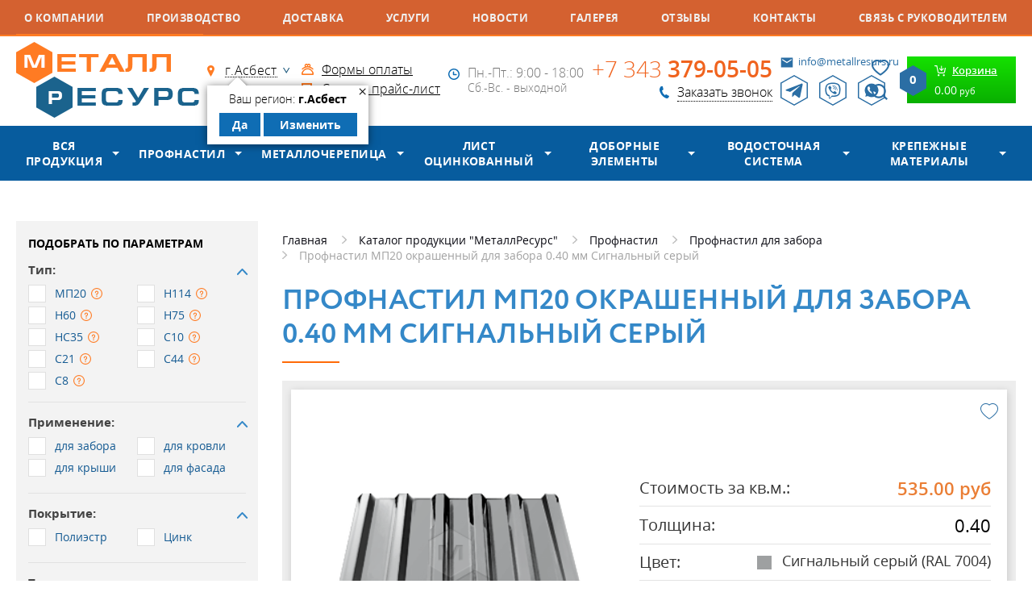

--- FILE ---
content_type: text/html; charset=UTF-8
request_url: https://www.metallresurs.ru/asbest/catalog/profnastil/profnastil-dlya-zabora/profnastil-mp20-pe-dlya-zabora-0-40-mm-signalniy-seriy
body_size: 24749
content:
<!DOCTYPE html> <html lang="ru"> <head> <meta charset="utf-8"> <meta name="robots" content="index,follow"> <title>Профнастил МП20 окрашенный для забора 0.40 мм Сигнальный серый купить в Асбесте | Цена 535.00 руб. за кв.м. | Профлист для забора дешево</title> <meta name="description" content="Купить профнастил мп20 окрашенный для забора 0.40 мм сигнальный серый по цене 535.00 руб. за кв.м. в Асбесте. Профлист для забора и ограждений в наличии. У нас можно купить профнастил для забора высокого качества недорого. Резка листа в размер. Доставка, самовывоз."> <meta name="keywords" content="профнастил мп20 окрашенный для забора 0.40 мм сигнальный серый купить в асбесте, профнастил мп20 окрашенный для забора 0.40 мм сигнальный серый цена в асбесте, профнастил мп20 окрашенный для забора 0.40 мм сигнальный серый дешево в асбесте, профнастил мп20 окрашенный для забора 0.40 мм сигнальный серый интернет-магазин в асбесте"> <meta name="author" content="Fanky.ru"> <meta name="format-detection" content="telephone=no"> <meta name="SKYPE_TOOLBAR" content="SKYPE_TOOLBAR_PARSER_COMPATIBLE"> <meta http-equiv="X-UA-Compatible" content="IE=edge"> <meta name="viewport" content="width=device-width, initial-scale=1"> <meta name="cmsmagazine" content="18db2cabdd3bf9ea4cbca88401295164"> <meta name="csrf-token" content="NeIuD6PVYt4jpnLbenIDbmsHcvJBvJb0ASIhuM4k"> <meta name="grecaptcha-site-key" content="6LdbLscUAAAAAOffi9tWCz4Ij2bFhxqFbsMBfpmM"> <meta property="og:locale" content="ru_RU"> <meta property="og:site_name" content="МеталлРесурс - производство и продажа профнастила, металлочерепицы"> <meta property="og:type" content="website"> <meta property="og:title" content="Профнастил МП20 п/э для забора 0.40 мм Сигнальный серый в Асбесте"> <meta property="og:description" content="Профнастил МП20 п/э для забора 0.40 мм Сигнальный серый в Асбест"> <meta property="og:url" content="https://www.metallresurs.ru/asbest/catalog/profnastil/profnastil-dlya-zabora/profnastil-mp20-pe-dlya-zabora-0-40-mm-signalniy-seriy"> <meta property="og:image" content="https://www.metallresurs.ru/images/favicon/og_image_vk.jpg"> <meta property="og:image:width" content="1200"> <meta property="og:image:height" content="536"> <meta property="og:image" content="https://www.metallresurs.ru/images/favicon/apple-touch-icon.png"> <meta property="og:image:width" content="256"> <meta property="og:image:height" content="256"> <link rel="apple-touch-icon" sizes="180x180" href="/images/favicon/xapple-touch-icon.png.pagespeed.ic.x8I9D4wgdt.webp"> <link rel="icon" type="image/png" sizes="32x32" href="/images/favicon/xfavicon-32x32.png.pagespeed.ic.KwA87sJEFx.webp"> <link rel="icon" type="image/png" sizes="16x16" href="/images/favicon/xfavicon-16x16.png.pagespeed.ic.WcmPT1JKhH.webp"> <link rel="icon" type="image/svg+xml" href="/images/favicon/favicon.svg"> <link rel="manifest" href="/images/favicon/site.webmanifest"> <link rel="mask-icon" href="/images/favicon/safari-pinned-tab.svg" color="#ff6c08"> <link rel="shortcut icon" href="/images/favicon/favicon.ico"> <meta name="msapplication-TileColor" content="#2b5797"> <meta name="msapplication-config" content="/images/favicon/browserconfig.xml"> <meta name="theme-color" content="#ffffff"> <link rel="stylesheet" type="text/css" href="/css/all.css?v=1761715817" media="all"> <link rel="preload" href="/fonts/opensanssemibold.woff2" as="font" type="font/woff2" crossorigin> <link rel="preload" href="/fonts/opensansbold.woff2" as="font" type="font/woff2" crossorigin> <link rel="preload" href="/fonts/Circe-Regular.woff2" as="font" type="font/woff2" crossorigin> <link rel="preload" href="/fonts/opensans.woff2" as="font" type="font/woff2" crossorigin> <link rel="preload" href="/fonts/Circe-Bold.woff2" as="font" type="font/woff2" crossorigin> <link rel="preload" href="/fonts/opensanslight.woff2" as="font" type="font/woff2" crossorigin> <link rel="canonical" href="https://www.metallresurs.ru/asbest/catalog/profnastil/profnastil-dlya-zabora/profnastil-mp20-pe-dlya-zabora-0-40-mm-signalniy-seriy"/> <link rel="manifest" href="/yandex-manifest.json"> <script src="//unpkg.com/alpinejs" defer></script> </head> <body class="innpage" x-data="{ overlayIsOpen: false }"> <div id="panel" class="wrappersite"> <div class="wrappero"> <div class="paddingo"> <div class="nav"> <div class="www"> <div class="nav__inn"> <a href="https://www.metallresurs.ru/about" class=""> О компании</a> <a href="https://www.metallresurs.ru/sobstvennoe-proizvodstvo" class=""> Производство</a> <a href="https://www.metallresurs.ru/asbest/dostavka" class=""> Доставка</a> <a href="https://www.metallresurs.ru/uslugi" class=""> Услуги</a> <a href="https://www.metallresurs.ru/company-news" class=""> Новости</a> <a href="https://www.metallresurs.ru/photos" class=""> Галерея</a> <a href="https://www.metallresurs.ru/reviews" class=""> Отзывы</a> <a href="https://www.metallresurs.ru/contacts" class=""> Контакты</a> <a href="https://www.metallresurs.ru/svyaz-s-rukovoditelem" class=""> Связь с руководителем</a> </div> </div> </div> <header class="header header--page"> <div class="www"> <div class="header__inn"> <div class="logo"> <a href="https://www.metallresurs.ru/asbest"> <img src="[data-uri]" alt="Металлресурс лого" title="Металлресурс лого"/> </a> </div> <div class="header__col"> <div class="links"> <div class="links__item"> <div class="regions"> <a href="#selectcity" class="selcitylnk maglnk"> <span>г.Асбест</span> </a> <div class="yourcity" style="display: block"> <div class="yourcity__inn"> <div class="yourcity__close">&times;</div> <div class="yourcity__name">Ваш регион: <span>г.Асбест</span></div> <div class="yourcity__ctrl"> <a class="yourcity__btn yourcity__confirm js_city_small_select" data-id="83" data-cur_url="asbest/catalog/profnastil/profnastil-dlya-zabora/profnastil-mp20-pe-dlya-zabora-0-40-mm-signalniy-seriy">Да</a> <a class="yourcity__btn yourcity__change maglnk" href="#selectcity" data-effect="mfp-zoom-in">Изменить</a> </div> </div> </div> </div> </div> <div class="links__item"> <a href="https://www.metallresurs.ru/contacts" class="links__link">Контакты</a> </div> </div> </div> <div class="header__col"> <div class="links"> <div class="links__item ico_pay"> <a href="https://www.metallresurs.ru/oplata">Формы оплаты</a> </div> <div class="links__item ico_dnl"> <a href="/uploads/settings/setting_56.xls" download="price.xls" rel="nofollow">Скачать прайс-лист</a> </div> </div> </div> <div class="header__col"> <div class="worky"> <div class="worky__times">Пн.-Пт.: 9:00 - 18:00</div>
<div class="worky__days">Сб.-Вс. - выходной</div> </div> </div> <div class="header__col"> <div class="phone"> <a href="tel:+73433790505" class="phone__tel">+7 343 379-05-05</a> <a href="#callback" class="phone__callback maglnk"> <span>Заказать звонок</span> </a> </div> </div> <div class="header__col"> <div class="header__contacts"> <a href="mailto:info@metallresurs.ru" class="header__email">info@metallresurs.ru</a> <div class="messegers"> <a href="https://telegram.im/@MetallResurs_EKB" rel="nofollow noreferrer noopener" target="_blank" class="messeger messeger--telegram"></a> <a href="viber://chat?number=%2B79221530021" rel="nofollow noreferrer noopener" target="_blank" class="messeger messeger--viber"></a> <a href="https://wa.me/79221530021" rel="nofollow noreferrer noopener" target="_blank" class="messeger messeger--whatsapp"></a> </div> </div> </div> <div class="header__col"> <a href="https://www.metallresurs.ru/favorites" data-src="/images/ico_favorites.png" title="Избранное" class="favorites-link  b-lazy"></a> <div class="header__b-search"> <a href="https://www.metallresurs.ru/search" data-src="/images/ico_search.svg" title="Поиск по сайту" class="b-search b-lazy"></a> </div> <div id="floatcart"> <a href="/cart" class="topcart"> <span class="topcart__inn"> <span class="topcart__tit"> <span>Корзина</span> </span> <span class="topcart__sum"> <span>0.00</span> руб</span> <svg xmlns="http://www.w3.org/2000/svg" width="33" height="38" class="topcart__count"> <path fill="currentColor" d="M16.5 0l16.493 9.5v19L16.5 38 .007 28.5v-19z"></path> <text x="50%" y="50%" fill="white" dominant-baseline="middle" text-anchor="middle">0</text> </svg> </span> </a> </div> </div> </div> </div> </header> <div class="c-header"> <div class="c-header__body"> <div class="c-header__nav"> <button aria-label="Открыть меню" @click="overlayIsOpen = true" class="c-header__burger btn-reset"> <svg xmlns="http://www.w3.org/2000/svg" width="19" height="15" fill="none"> <path stroke="#F0631E" stroke-width="3" d="M0 1.5h19M0 7.5h19M0 13.5h19"/> </svg> </button> </div> <a href="https://www.metallresurs.ru"> <img src="[data-uri]" data-src="/images/80x33xmr-logo.png.pagespeed.ic.s1OcQVl1Lt.webp" width="80" height="33" alt="logo" class="c-header__logo lazy" title="logo"/> </a> <div class="c-header__actions"> <div class="c-header__callback"> <a href="#callback" title="Заказать звонок" data-bg="/images/ico_phone.png" class="c-header__callback-btn maglnk lazy"></a> </div> <a href="/cart" data-bg="/images/ico_shop.png" title="Перейти в корзину" class="c-header__cart lazy"> <span data-count="0" data-bg="/images/ico_counter.svg" class="c-header__cart-counter lazy"></span> </a> </div> </div> <div class="c-header__bottom"> <div class="c-header__menu"> <a href="https://www.metallresurs.ru/asbest/catalog" class="c-header__catalog">Каталог продукции</a> </div> <form action="https://www.metallresurs.ru/search" class="c-header__search"> <div class="c-header__label"> <input type="text" name="q" placeholder="Поиск по каталогу" required="required" class="c-header__input"/> <button aria-label="Найти" data-bg="/images/ico_srch.svg" class="c-header__search-btn btn-reset lazy"> </button> </div> </form> </div> </div> <div class="hmenu"> <div class="www"> <div class="hmenu__inn"> <div class="hmenu__item allprod-item has-child"> <a href="https://www.metallresurs.ru/asbest/catalog">Вся продукция</a> <div class="hmenu__dd hmenudrop"> <div class="hmenudrop__item"> <a href="https://www.metallresurs.ru/asbest/catalog/profnastil">Профнастил</a> </div> <div class="hmenudrop__item"> <a href="https://www.metallresurs.ru/asbest/catalog/metallocherepitsa">Металлочерепица</a> </div> <div class="hmenudrop__item"> <a href="https://www.metallresurs.ru/asbest/catalog/list-otsinkovanniy">Лист оцинкованный</a> </div> <div class="hmenudrop__item"> <a href="https://www.metallresurs.ru/asbest/catalog/dobornie-elementi">Доборные элементы</a> </div> <div class="hmenudrop__item"> <a href="https://www.metallresurs.ru/asbest/catalog/vodostochnaya-sistema">Водосточная система</a> </div> <div class="hmenudrop__item"> <a href="https://www.metallresurs.ru/asbest/catalog/krepeg">Крепежные материалы</a> </div> <div class="hmenudrop__item"> <a href="https://www.metallresurs.ru/asbest/catalog/zonti-i-kolpaki">Зонты и колпаки</a> </div> <div class="hmenudrop__item"> <a href="https://www.metallresurs.ru/asbest/catalog/krovelnie-ogragdeniya">Кровельные ограждения</a> </div> <div class="hmenudrop__item"> <a href="https://www.metallresurs.ru/asbest/catalog/snegozadergateli">Снегозадержатели</a> </div> <div class="hmenudrop__item"> <a href="https://www.metallresurs.ru/asbest/catalog/soputstvuyushchaya-produktsiya">Сопутствующие товары</a> </div> </div> </div> <div class="hmenu__item has-child"> <a href="https://www.metallresurs.ru/asbest/catalog/profnastil">Профнастил</a> <div class="hmenu__dd hmenudrop"> <div class="hmenudrop__item"> <a href="https://www.metallresurs.ru/asbest/catalog/profnastil/profnastil-dlya-zabora">Профнастил для забора</a> </div> <div class="hmenudrop__item"> <a href="https://www.metallresurs.ru/asbest/catalog/profnastil/profnastil-dlja-kryshi">Профнастил для крыши</a> </div> <div class="hmenudrop__item"> <a href="https://www.metallresurs.ru/asbest/catalog/profnastil/profnastil-dlya-fasada">Профнастил для фасада</a> </div> <div class="hmenudrop__item"> <a href="https://www.metallresurs.ru/asbest/catalog/profnastil/profnastil-otsinkovanniy">Профнастил оцинкованный</a> </div> <div class="hmenudrop__item"> <a href="https://www.metallresurs.ru/asbest/catalog/profnastil/profnastil-s8">Профнастил С8</a> </div> <div class="hmenudrop__item"> <a href="https://www.metallresurs.ru/asbest/catalog/profnastil/profnastil-mp20">Профнастил МП20</a> </div> <div class="hmenudrop__item"> <a href="https://www.metallresurs.ru/asbest/catalog/profnastil/profnastil-s44">Профнастил С44</a> </div> </div> </div> <div class="hmenu__item has-child"> <a href="https://www.metallresurs.ru/asbest/catalog/metallocherepitsa">Металлочерепица</a> <div class="hmenu__dd hmenudrop"> <div class="hmenudrop__item"> <a href="https://www.metallresurs.ru/asbest/catalog/metallocherepitsa/monterrey">Монтеррей</a> </div> </div> </div> <div class="hmenu__item has-child"> <a href="https://www.metallresurs.ru/asbest/catalog/list-otsinkovanniy">Лист оцинкованный</a> <div class="hmenu__dd hmenudrop"> <div class="hmenudrop__item"> <a href="https://www.metallresurs.ru/asbest/catalog/list-otsinkovanniy/list">Плоский оцинкованный лист</a> </div> <div class="hmenudrop__item"> <a href="https://www.metallresurs.ru/asbest/catalog/list-otsinkovanniy/shtrips">Штрипсы</a> </div> <div class="hmenudrop__item"> <a href="https://www.metallresurs.ru/asbest/catalog/list-otsinkovanniy/ruloni">Сталь рулонная</a> </div> </div> </div> <div class="hmenu__item has-child"> <a href="https://www.metallresurs.ru/asbest/catalog/dobornie-elementi">Доборные элементы</a> <div class="hmenu__dd hmenudrop"> <div class="hmenudrop__item"> <a href="https://www.metallresurs.ru/asbest/catalog/dobornie-elementi/vetrovaya-doska">Ветровая доска</a> </div> <div class="hmenudrop__item"> <a href="https://www.metallresurs.ru/asbest/catalog/dobornie-elementi/karniznaya-planka">Карнизная планка</a> </div> <div class="hmenudrop__item"> <a href="https://www.metallresurs.ru/asbest/catalog/dobornie-elementi/planka-endovi-verhnyaya">Планка ендовы верхняя</a> </div> <div class="hmenudrop__item"> <a href="https://www.metallresurs.ru/asbest/catalog/dobornie-elementi/planka-endovi-nignyaya">Планка ендовы нижняя</a> </div> <div class="hmenudrop__item"> <a href="https://www.metallresurs.ru/asbest/catalog/dobornie-elementi/planka-konka-ploskogo">Планка конька плоского</a> </div> <div class="hmenudrop__item"> <a href="https://www.metallresurs.ru/asbest/catalog/dobornie-elementi/planka-primikaniya-verhnyaya">Планка примыкания верхняя</a> </div> <div class="hmenudrop__item"> <a href="https://www.metallresurs.ru/asbest/catalog/dobornie-elementi/planka-primikaniya-nignyaya">Планка примыкания нижняя</a> </div> <div class="hmenudrop__item"> <a href="https://www.metallresurs.ru/asbest/catalog/dobornie-elementi/planka-ugla-vnutrennego">Планка угла внутреннего</a> </div> <div class="hmenudrop__item"> <a href="https://www.metallresurs.ru/asbest/catalog/dobornie-elementi/planka-ugla-narugnogo">Планка угла наружного</a> </div> <div class="hmenudrop__item"> <a href="https://www.metallresurs.ru/asbest/catalog/dobornie-elementi/otlivi-okonnie">Отливы оконные</a> </div> <div class="hmenudrop__item"> <a href="https://www.metallresurs.ru/asbest/catalog/dobornie-elementi/otkosi-okonnie">Откосы оконные</a> </div> </div> </div> <div class="hmenu__item has-child"> <a href="https://www.metallresurs.ru/asbest/catalog/vodostochnaya-sistema">Водосточная система</a> <div class="hmenu__dd hmenudrop"> <div class="hmenudrop__item"> <a href="https://www.metallresurs.ru/asbest/catalog/vodostochnaya-sistema/vodostochnaya-sistema-kruglaya">Водосточная система круглого сечения D125/100</a> </div> <div class="hmenudrop__item"> <a href="https://www.metallresurs.ru/asbest/catalog/vodostochnaya-sistema/vodostochnaya-sistema-kruglogo-secheniya-d150100">Водосточная система круглого сечения D150/100</a> </div> <div class="hmenudrop__item"> <a href="https://www.metallresurs.ru/asbest/catalog/vodostochnaya-sistema/vodostochnaya-sistema-kruglogo-secheniya-d185150">Водосточная система круглого сечения D185/150</a> </div> <div class="hmenudrop__item"> <a href="https://www.metallresurs.ru/asbest/catalog/vodostochnaya-sistema/vodostochnaya-sistema-pryamougolnaya">Водосточная система прямоугольного сечения 120/76</a> </div> </div> </div> <div class="hmenu__item has-child"> <a href="https://www.metallresurs.ru/asbest/catalog/krepeg">Крепежные материалы</a> <div class="hmenu__dd hmenudrop"> <div class="hmenudrop__item"> <a href="https://www.metallresurs.ru/asbest/catalog/krepeg/zaklepka-vityagnaya">Заклепка вытяжная</a> </div> <div class="hmenudrop__item"> <a href="https://www.metallresurs.ru/asbest/catalog/krepeg/samorez-po-derevu">Саморез по дереву</a> </div> <div class="hmenudrop__item"> <a href="https://www.metallresurs.ru/asbest/catalog/krepeg/samorez-po-metallu">Саморез по металлу</a> </div> <div class="hmenudrop__item"> <a href="https://www.metallresurs.ru/asbest/catalog/krepeg/samorezi-s-press-shayboj">Саморезы с пресс-шайбой</a> </div> </div> </div> </div> </div> </div> <div class="content"> <div class="www"> <div class="layout"> <div class="layout__left"> <div class="js-catalog-filter"> <form class="match match--v" action="https://www.metallresurs.ru/asbest/catalog/profnastil">
<button class="match__btn btn naughtybutton is-hooded">Показать
</button>
<div class="match__inn">
<div class="match__row1">
<div class="match__item">
<div class="match__tit">Подобрать по параметрам</div>
</div>
<div class="match__item">
<div class="checkboxlist is-closed">
<div class="checkboxlist__top">
<div class="checkboxlist__tit">Тип:
</div>
</div>
<div class="checkboxlist__bott" style="display:block">
<div class="checkboxlist__list">
<div class="checkboxlist__elem">
<label class="chbx">
<input type="checkbox" name="type[]" class="chbx__real" value="МП20"/>
<em class="chbx__fake"></em>
<span class="chbx__title">МП20</span>
<span class="chbx__info">
<span class="chbx__tooltip">
<img src="/uploads/settings/xsetting_112.png.pagespeed.ic.hmzj2O2eTJ.webp" alt="МП20" title="МП20">
</span>
</span>
</label>
</div>
<div class="checkboxlist__elem">
<label class="chbx">
<input type="checkbox" name="type[]" class="chbx__real" value="Н114"/>
<em class="chbx__fake"></em>
<span class="chbx__title">Н114</span>
<span class="chbx__info">
<span class="chbx__tooltip">
<img src="/uploads/settings/xsetting_118.jpg.pagespeed.ic.FhQLAruhjf.webp" alt="Н114" title="Н114">
</span>
</span>
</label>
</div>
<div class="checkboxlist__elem">
<label class="chbx">
<input type="checkbox" name="type[]" class="chbx__real" value="Н60"/>
<em class="chbx__fake"></em>
<span class="chbx__title">Н60</span>
<span class="chbx__info">
<span class="chbx__tooltip">
<img src="/uploads/settings/xsetting_115.jpg.pagespeed.ic.467qdhcNL2.webp" alt="Н60" title="Н60">
</span>
</span>
</label>
</div>
<div class="checkboxlist__elem">
<label class="chbx">
<input type="checkbox" name="type[]" class="chbx__real" value="Н75"/>
<em class="chbx__fake"></em>
<span class="chbx__title">Н75</span>
<span class="chbx__info">
<span class="chbx__tooltip">
<img src="/uploads/settings/xsetting_116.jpg.pagespeed.ic.DK9qcJWM3a.webp" alt="Н75" title="Н75">
</span>
</span>
</label>
</div>
<div class="checkboxlist__elem">
<label class="chbx">
<input type="checkbox" name="type[]" class="chbx__real" value="НС35"/>
<em class="chbx__fake"></em>
<span class="chbx__title">НС35</span>
<span class="chbx__info">
<span class="chbx__tooltip">
<img src="/uploads/settings/xsetting_117.png.pagespeed.ic.4DwQiCrfUn.webp" alt="НС35" title="НС35">
</span>
</span>
</label>
</div>
<div class="checkboxlist__elem">
<label class="chbx">
<input type="checkbox" name="type[]" class="chbx__real" value="С10"/>
<em class="chbx__fake"></em>
<span class="chbx__title">С10</span>
<span class="chbx__info">
<span class="chbx__tooltip">
<img src="/uploads/settings/xsetting_120.jpg.pagespeed.ic.zkEV4497IT.webp" alt="С10" title="С10">
</span>
</span>
</label>
</div>
<div class="checkboxlist__elem">
<label class="chbx">
<input type="checkbox" name="type[]" class="chbx__real" value="С21"/>
<em class="chbx__fake"></em>
<span class="chbx__title">С21</span>
<span class="chbx__info">
<span class="chbx__tooltip">
<img src="/uploads/settings/xsetting_113.jpg.pagespeed.ic.fT6Q1BbaBk.webp" alt="С21" title="С21">
</span>
</span>
</label>
</div>
<div class="checkboxlist__elem">
<label class="chbx">
<input type="checkbox" name="type[]" class="chbx__real" value="С44"/>
<em class="chbx__fake"></em>
<span class="chbx__title">С44</span>
<span class="chbx__info">
<span class="chbx__tooltip">
<img src="/uploads/settings/xsetting_114.png.pagespeed.ic.LXfuxzAX-8.webp" alt="С44" title="С44">
</span>
</span>
</label>
</div>
<div class="checkboxlist__elem">
<label class="chbx">
<input type="checkbox" name="type[]" class="chbx__real" value="С8"/>
<em class="chbx__fake"></em>
<span class="chbx__title">С8</span>
<span class="chbx__info">
<span class="chbx__tooltip">
<img src="/uploads/settings/xsetting_119.jpg.pagespeed.ic.0ZIyDUyRCM.webp" alt="С8" title="С8">
</span>
</span>
</label>
</div>
</div>
</div>
</div>
</div>
<div class="match__item">
<div class="checkboxlist is-closed">
<div class="checkboxlist__top">
<div class="checkboxlist__tit">Применение:
</div>
</div>
<div class="checkboxlist__bott" style="display:block">
<div class="checkboxlist__list">
<div class="checkboxlist__elem">
<label class="chbx">
<input type="checkbox" name="use[]" class="chbx__real" value="для забора"/>
<em class="chbx__fake"></em>
<span class="chbx__title">для забора</span>
</label>
</div>
<div class="checkboxlist__elem">
<label class="chbx">
<input type="checkbox" name="use[]" class="chbx__real" value="для кровли"/>
<em class="chbx__fake"></em>
<span class="chbx__title">для кровли</span>
</label>
</div>
<div class="checkboxlist__elem">
<label class="chbx">
<input type="checkbox" name="use[]" class="chbx__real" value="для крыши"/>
<em class="chbx__fake"></em>
<span class="chbx__title">для крыши</span>
</label>
</div>
<div class="checkboxlist__elem">
<label class="chbx">
<input type="checkbox" name="use[]" class="chbx__real" value="для фасада"/>
<em class="chbx__fake"></em>
<span class="chbx__title">для фасада</span>
</label>
</div>
</div>
</div>
</div>
</div>
<div class="match__item">
<div class="checkboxlist is-closed">
<div class="checkboxlist__top">
<div class="checkboxlist__tit">Покрытие:
</div>
</div>
<div class="checkboxlist__bott" style="display:block">
<div class="checkboxlist__list">
<div class="checkboxlist__elem">
<label class="chbx">
<input type="checkbox" name="material[]" class="chbx__real" value="Полиэстр"/>
<em class="chbx__fake"></em>
<span class="chbx__title">Полиэстр</span>
</label>
</div>
<div class="checkboxlist__elem">
<label class="chbx">
<input type="checkbox" name="material[]" class="chbx__real" value="Цинк"/>
<em class="chbx__fake"></em>
<span class="chbx__title">Цинк</span>
</label>
</div>
</div>
</div>
</div>
</div>
<div class="match__item">
<div class="checkboxlist is-closed">
<div class="checkboxlist__top">
<div class="checkboxlist__tit">Толщина:
</div>
</div>
<div class="checkboxlist__bott" style="display:block">
<div class="checkboxlist__list">
<div class="checkboxlist__elem">
<label class="chbx">
<input type="checkbox" name="thickness[]" class="chbx__real" value="0.40"/>
<em class="chbx__fake"></em>
<span class="chbx__title">0.40</span>
</label>
</div>
<div class="checkboxlist__elem">
<label class="chbx">
<input type="checkbox" name="thickness[]" class="chbx__real" value="0.45"/>
<em class="chbx__fake"></em>
<span class="chbx__title">0.45</span>
</label>
</div>
<div class="checkboxlist__elem">
<label class="chbx">
<input type="checkbox" name="thickness[]" class="chbx__real" value="0.50"/>
<em class="chbx__fake"></em>
<span class="chbx__title">0.50</span>
</label>
</div>
<div class="checkboxlist__elem">
<label class="chbx">
<input type="checkbox" name="thickness[]" class="chbx__real" value="0.55"/>
<em class="chbx__fake"></em>
<span class="chbx__title">0.55</span>
</label>
</div>
<div class="checkboxlist__elem">
<label class="chbx">
<input type="checkbox" name="thickness[]" class="chbx__real" value="0.65"/>
<em class="chbx__fake"></em>
<span class="chbx__title">0.65</span>
</label>
</div>
<div class="checkboxlist__elem">
<label class="chbx">
<input type="checkbox" name="thickness[]" class="chbx__real" value="0.70"/>
<em class="chbx__fake"></em>
<span class="chbx__title">0.70</span>
</label>
</div>
<div class="checkboxlist__elem">
<label class="chbx">
<input type="checkbox" name="thickness[]" class="chbx__real" value="0.80"/>
<em class="chbx__fake"></em>
<span class="chbx__title">0.80</span>
</label>
</div>
<div class="checkboxlist__elem">
<label class="chbx">
<input type="checkbox" name="thickness[]" class="chbx__real" value="0.90"/>
<em class="chbx__fake"></em>
<span class="chbx__title">0.90</span>
</label>
</div>
<div class="checkboxlist__elem">
<label class="chbx">
<input type="checkbox" name="thickness[]" class="chbx__real" value="1.00"/>
<em class="chbx__fake"></em>
<span class="chbx__title">1.00</span>
</label>
</div>
</div>
</div>
</div>
</div>
<div class="match__item">
<div class="fieldblock2">
<span class="fieldblock2__name">Цвет:</span>
<label class="lblselect">
<select name="color_id" class="color inp">
<option value="" selected style="display: block;">Выбрать цвет</option>
<option value="669" style="display: block;">Бело-алюминиевый(RAL 9006)</option>
<option value="671" style="display: block;">Белый(RAL 9010)</option>
<option value="513" style="display: block;">Винно-красный(RAL 3005)</option>
<option value="564" style="display: block;">Водная синь(RAL 5021)</option>
<option value="624" style="display: block;">Графитовый серый(RAL 7024)</option>
<option value="575" style="display: block;">Зелёный мох(RAL 6005)</option>
<option value="516" style="display: block;">Коричнево-красный(RAL 3011)</option>
<option value="572" style="display: block;">Лиственно-зелёный(RAL 6002)</option>
<option value="648" style="display: block;">Медно-коричневый(RAL 8004)</option>
<option value="611" style="display: block;">Мышино-серый(RAL 7005)</option>
<option value="559" style="display: block;">Небесно-синий(RAL 5015)</option>
<option value="515" style="display: block;">Оксид красный(RAL 3009)</option>
<option value="499" style="display: block;">Оранжевый(RAL 2004)</option>
<option value="511" style="display: block;">Рубиново-красный(RAL 3003)</option>
<option value="477" style="display: block;">Светлая слоновая кость(RAL 1015)</option>
<option value="665" style="display: block;">Светло-серый(RAL 9002)</option>
<option value="666" style="display: block;">Сигнальный белый(RAL 9003)</option>
<option value="610" style="display: block;">Сигнальный серый(RAL 7004)</option>
<option value="550" style="display: block;">Сигнальный синий(RAL 5005)</option>
<option value="476" style="display: block;">Слоновая кость(RAL 1014)</option>
<option value="642" style="display: block;">Телегрей 4(RAL 7047)</option>
<option value="524" style="display: block;">Транспортный красный(RAL 3020)</option>
<option value="547" style="display: block;">Ультрамариново-синий(RAL 5002)</option>
<option value="480" style="display: block;">Цинково-жёлтый(RAL 1018)</option>
<option value="668" style="display: block;">Чёрный янтарь(RAL 9005)</option>
<option value="656" style="display: block;">Шоколадно-коричневый(RAL 8017)</option>
</select>
</label>
</div>
</div>
</div>
</div>
</form>
</div> <div class="layout__view" style="margin-bottom: 20px">
<div class="b-view">
<a href="/sobstvennoe-proizvodstvo">
<img src="[data-uri]" data-src="https://www.metallresurs.ru/uploads/gallery/52ec7979842bab92b0ac2f82fcbb68c4.gif" width="252" alt="Собственное производство" title="Собственное производство" class="b-view__pic b-lazy" role="presentation"/>
</a>
</div>
</div>
<div class="aside-req">
<form action="/ajax/feedback" class="aside-req__container" onsubmit="sendFeedback(this, event)" x-data="{ confirm: false }">
<input type="hidden" name="url" value="asbest/catalog/profnastil/profnastil-dlya-zabora/profnastil-mp20-pe-dlya-zabora-0-40-mm-signalniy-seriy"/>
<input type="hidden" name="type_id" value="3"/>
<div class="aside-req__title">Сделать заявку
</div>
<div class="aside-req__descr">Сомневаетесь в выборе? Сделайте заявку
<br/>в свободной форме
</div>
<div class="aside-req__fields">
<label class="aside-req__label aside-req__label--name">
<input type="text" name="name" placeholder="Ваше имя*" required="required" autocomplete="off" class="aside-req__input"/>
</label>
<label class="aside-req__label aside-req__label--phone">
<input type="tel" name="phone" placeholder="Ваш телефон*" required="required" autocomplete="off" class="aside-req__input"/>
</label>
<label class="aside-req__label aside-req__label--email">
<input type="text" name="email" placeholder="Ваш email*" required="required" autocomplete="off" class="aside-req__input"/>
</label>
<label class="aside-req__label">
<textarea name="text" rows="3" placeholder="Введите текст сообщения*" required="required" class="aside-req__input aside-req__input--text"></textarea>
</label>
</div>
<div class="aside-req__captcha">
<div class="captcha captcha__compact"></div>
</div>
<div class="aside-req__policy">
<label class="checkbox"> <input type="checkbox" x-model="confirm" required="required" class="checkbox__input"/> <span class="checkbox__mark"></span> <span class="checkbox__label">Я ознакомлен(-на) и согласен(-на) с <a href="/policy" target="_blank">политикой конфиденциальности</a>&nbsp;и даю своё <a href="/soglasie-na-obrabotku-personalnih-dannih" target="_blank">согласие</a>&nbsp;на обработку персональных данных.
</span> </label> </div>
<div class="aside-req__action">
<button aria-label="Получить консультацию" :disabled="!confirm" class="aside-req__submit">
<span>Получить консультацию</span>
</button>
</div>
</form>
</div>
<div class="layout__view" style="margin-bottom: 20px">
<div class="b-view">
<a href="/sobstvennoe-proizvodstvo">
<img src="[data-uri]" data-src="https://www.metallresurs.ru/uploads/gallery/x10240834ecb30456025a0bf7aad3a70b.png.pagespeed.ic.7Lus0GF1R2.webp" width="252" alt="Вся продукция сертифицирована" title="Вся продукция сертифицирована" class="b-view__pic b-lazy" role="presentation"/>
</a>
</div>
</div>
<div class="layout__view" style="margin-bottom: 20px">
<div class="b-view">
<a href="/sobstvennoe-proizvodstvo">
<img src="[data-uri]" data-src="https://www.metallresurs.ru/uploads/gallery/xf0e611c097f2e5b3a92c9d61eb380cb3.png.pagespeed.ic.inj9yVs1_L.webp" width="252" alt="Преимущества" title="Преимущества" class="b-view__pic b-lazy" role="presentation"/>
</a>
</div>
</div>
<div style="width:300px;height:800px;overflow:hidden;position:relative;">
<iframe style="width:100%;height:100%;border:1px solid #e6e6e6;border-radius:8px;box-sizing:border-box" src="https://yandex.ru/maps-reviews-widget/209430915712?comments"></iframe>
<a href="https://yandex.ru/maps/org/metallresurs/209430915712/" target="_blank" style="box-sizing:border-box;text-decoration:none;color:#b3b3b3;font-size:10px;font-family:YS Text,sans-serif;padding:0 20px;position:absolute;bottom:8px;width:100%;text-align:center;left:0;overflow:hidden;text-overflow:ellipsis;display:block;max-height:14px;white-space:nowrap;padding:0 16px;box-sizing:border-box">МеталлРесурс на карте Екатеринбурга — Яндекс Карты</a>
</div> </div> <div class="layout__right"> <div class="breadcrumbs"> <ul itemscope itemtype="https://schema.org/BreadcrumbList"> <li itemprop="itemListElement" itemscope itemtype="https://schema.org/ListItem" class="breadcrumbs__item"> <a href="https://www.metallresurs.ru/asbest" itemprop="item"> <span itemprop="name">Главная</span> <meta itemprop="position" content="1"> </a> </li> <li itemprop="itemListElement" itemscope itemtype="https://schema.org/ListItem" class="breadcrumbs__item"> <a href="https://www.metallresurs.ru/asbest/catalog" itemprop="item"> <span itemprop="name">Каталог продукции &quot;МеталлРесурс&quot;</span> <meta itemprop="position" content="2"> </a> </li> <li itemprop="itemListElement" itemscope itemtype="https://schema.org/ListItem" class="breadcrumbs__item"> <a href="https://www.metallresurs.ru/asbest/catalog/profnastil" itemprop="item"> <span itemprop="name">Профнастил</span> <meta itemprop="position" content="3"> </a> </li> <li itemprop="itemListElement" itemscope itemtype="https://schema.org/ListItem" class="breadcrumbs__item"> <a href="https://www.metallresurs.ru/asbest/catalog/profnastil/profnastil-dlya-zabora" itemprop="item"> <span itemprop="name">Профнастил для забора</span> <meta itemprop="position" content="4"> </a> </li> <li itemprop="itemListElement" itemscope itemtype="https://schema.org/ListItem" class="breadcrumbs__item"> <a href="#" itemprop="item"> <span itemprop="name">Профнастил МП20 окрашенный для забора 0.40 мм Сигнальный серый</span> <meta itemprop="position" content="5"> </a> </li> </ul> </div> <div class="page_tit">Профнастил МП20 окрашенный для забора 0.40 мм Сигнальный серый</div> <div class="prodpage"> <div class="pack"> <div data-product_id="7666" data-thickness="0.40" data-group_name="Полиэстр" data-price="535.00" class="goods"> <div class="goods__row1"> <div class="goods__col1"> <div class="goods__pic"> <img src="https://www.metallresurs.ru/thumbs/uploads/products/xebde7ccdad48d891c9520d78f886ecd1.thumb_7.png.pagespeed.ic.04rad2IERo.webp" alt="Профнастил МП20 окрашенный для забора 0.40 мм Сигнальный серый в Асбесте" title="Профнастил МП20 окрашенный для забора 0.40 мм Сигнальный серый в Асбесте" style="background-color: #9EA0A1;" class="lot-mask"> </div> <div class="notifi"> <div class="notifi__ico"> <img src="[data-uri]" alt="ico_notifi_rub" title="ico_notifi_rub" class="b-lazy b-loaded"> </div> <div class="notifi__info">Стоимость корректируется менеджером в зависимости от объема заказа! </div> </div> <div class="goods__actions"> <a href="#getcalc" class="product__getcalc maglnk">получить бесплатный расчет</a> </div> </div> <div class="goods__col2"> <div class="goods__labels"> <label class="goods__favorites favorites"> <input type="checkbox" name="favorites" value="7666" class="favorites__input"> <span class="favorites__icon"></span> </label> </div> <div class="params"> <div class="params__row"> <div class="params__key">Стоимость за кв.м.:</div> <div class="params__val"> <div class="price price-per"> <span>535.00</span> руб </div> </div> </div> <div class="params__row"> <div class="params__key">Толщина:</div> <div class="params__val">0.40 </div> </div> <div class="params__row"> <div class="params__key">Цвет:</div> <div class="params__val"> <div class="coloral"> <div class="colorcube" style="background-color: #9EA0A1"> </div>Сигнальный серый (RAL 7004) </div> </div> </div> <select name="color" class="color_select" style="display: none"> <option value="RAL 7004" selected="selected">RAL 7004</option> </select> <div class="params__row"> <div class="params__key">Ширина полная/полезная:</div> <div class="params__val">1150 /1100</div> </div> <div class="params__row"> <div class="params__key">Длина, м:</div> <div class="params__val"> <label class="lbln"> <input type="text" value="2" inputmode="decimal" name="length" aria-label="длина" class="lbln__inp length"> </label> </div> </div> <div class="params__row"> <div class="params__key">Стоимость: </div> <div class="params__val"> <div class="warntip warntip warntip--hide"> <div class="warntip__inn">Укажите количество! </div> </div> <div class="price price-enhance"> <span>615.25</span> руб </div> </div> </div> </div> <div class="goods__output"> <div class="goods__column"> <div class="goods__key">Количество </div> <div class="goods__val"> <div class="counter counter--v2"> <span data-action="minus" class="counter__control cc_minus2"></span> <label class="counter__label"> <input type="text" name="count" inputmode="numeric" value="1" class="counter__input count"/> </label> <span data-action="plus" class="counter__control cc_plus2"></span> </div> </div> </div> <div class="goods__column"> <div class="goods__key goods__key goods__key--output">Итого </div> <div class="goods__val"> <div class="warntip warntip warntip--hide"> <div class="warntip__inn">Укажите количество! </div> </div> <div class="price price-cost"> <span>615.25</span>&nbsp;руб.</div> </div> </div> <div class="goods__column goods__column--actions"> <a href="#add_to_popup" class="list-order maglnk js_add_to_cart_new"> <span class="list-order__label">Добавить в лист заказа</span> <span data-src="/images/ico_basket.svg" class="list-order__icon b-lazy"></span> </a> <a href="#oneclick" title="Купить в один клик" class="one-click maglnk"> <span class="one-click__label">Купить в один клик</span> <span data-src="/images/ico_oneclick.svg" class="one-click__icon b-lazy"></span> </a> <input type="hidden" value="2" class="formula-key"> <input type="hidden" value="1150" class="overall-width"> <input type="hidden" value="" class="square-value"> </div> </div> </div> </div> <div class="goods__row2"> <div class="goods__col1"></div> <div class="goods__col2"> <div class="seemorewidth"> <span class="seemorewidth__tit">Смотреть в других толщинах, мм:</span> <span class="seemorewidth__vals"> <a href="https://www.metallresurs.ru/asbest/catalog/profnastil/profnastil-dlya-zabora/profnastil-mp20-pe-dlya-zabora-0-45-mm-signalniy-seriy">0.45</a> <a href="https://www.metallresurs.ru/asbest/catalog/profnastil/profnastil-dlya-zabora/profnastil-mp20-pe-dlya-zabora-0-50-mm-signalniy-seriy">0.50</a> <a href="https://www.metallresurs.ru/asbest/catalog/profnastil/profnastil-dlya-zabora/profnastil-mp20-pe-dlya-zabora-0-70-mm-signalniy-seriy">0.70</a> </span> </div> <a href="#seemorecolors" class="seemorecolors maglnk"> <span>В других цветах</span> </a> </div> </div> </div> </div> <a href="#freeform" class="freeform maglnk"> <span class="freeform__col1"> <span class="freeform__tit">Сделать заявку</span> </span> <span class="freeform__col2"> <span class="freeform__text"> <span>Если сомневаетесь в выборе - <br> </span>заполните заявку в свободной форме</span> </span> <span class="freeform__col3"> <span class="freeform__btn btn">Оформить</span> </span> </a> </div> <div class="trust"> <div class="trust__alarma"> <div class="alarma"> <div class="alarma__ico"></div> <span class="alarma__text">Вся продукция металлресурс сертифицирована</span> </div> </div> <div class="trust__items"> <div class="trust__item"> <div class="trust__icon trust__icon--size"></div> <div class="trust__title">Изготовим в размер любую длину по заказу</div> </div> <div class="trust__item"> <div class="trust__icon trust__icon--defense"></div> <div class="trust__title">Контроль толщины металла</div> </div> <div class="trust__item"> <div class="trust__icon trust__icon--time"></div> <div class="trust__title">Сроки от 1 дня на выполнение заказа</div> </div> </div> </div> <div class="blocktit blocktit--nopadd blocktit--noshadow"> <h1 class="blocktit__tit blocktit__tit--subtit">Профнастил МП20 окрашенный для забора 0.40 мм Сигнальный серый в Асбесте</h1> <div class="blocktit__wrap"> <div class="textblock text_page"> <p>Профнастил &mdash; это популярный материал для строительства заборов благодаря своей прочности, долговечности и отличным характеристикам. Этот материал представляет собой лист металла, чаще всего из оцинкованной стали, с профилированной поверхностью. Он может быть окрашен в различные цвета, что позволяет подобрать сочетание, идеально вписывающееся в архитектурный стиль любого дома.</p>
<h2>Описание материала</h2>
<ul>
<li>Профнастил для забора обладает рядом характеристик, которые делают его привлекательным для использования в строительстве.</li>
<li>Прочность. Благодаря материалу (оцинкованная сталь) и специальной форме профиля профнастил обладает высокой прочностью, что делает его надежной основой для забора.</li>
<li>Долговечность. Материал не подвержен коррозии и влиянию агрессивных сред, что обеспечивает долгий срок службы забора из профнастила.</li>
<li>Простота монтажа. Профнастил легко монтируется благодаря специальной форме профиля, что ускоряет процесс строительства.</li>
<li>Эстетичный внешний вид. Возможность выбора различных цветовых решений позволяет создать стильный и гармоничный забор, сочетающийся с окружающей застройкой.</li>
</ul>
<p><strong>Товар &quot;Профнастил МП20 окрашенный для забора 0.40 мм Сигнальный серый&quot; имеет следующие характеристики:</strong></p>
<ul>
<li>Высота волны профнастила: МП20</li>
<li>Толщина листа: 0.40 мм</li>
<li>Соотношение полной и полезной ширины: 1150 * 1100</li>
<li>Покрытие: Полиэстр</li>
<li>Цвет: Сигнальный серый (RAL 7004)</li>
<li>Назначение: монтаж заборов, ограждений</li>
</ul>
<h2>Примеры применения профлиста</h2>
<ul>
<li>Профнастил для забора широко используется как в частном, так и в коммерческом строительстве. Он эффективно применяется для построения.</li>
<li>Частных домов и коттеджей. Заборы из Профнастил МП20 окрашенный для забора 0.40 мм Сигнальный серый обеспечивают ограждение территории, создавая комфорт и безопасность для жильцов.</li>
<li>Промышленных объектов и складов. Прочность и надежность профнастила делает его идеальным выбором для обоснования промышленных зон и складских помещений.</li>
</ul>
<h3>Преимущества</h3>
<p>Использование профнастила для забора имеет неоспоримые преимущества, среди которых стоит выделить:</p>
<ul>
<li>Экономия. Профнастил МП20 окрашенный для забора 0.40 мм Сигнальный серый отличается доступной ценой и не требует дополнительных затрат на обслуживание и покраску.</li>
<li>Экологичность. Материал является экологически чистым и безопасным для здоровья.</li>
<li>Минимальный уход. Забор из профнастила не требует сложного ухода и легко моется простыми моющими средствами.</li>
<li>Широкий выбор. Разнообразие цветов и форм профиля позволяет выбрать оптимальное решение под любой дизайн.</li>
</ul>
<p>Таким образом, профнастил для забора является практичным и эстетичным решением для ограждения вашего участка или предприятия, обеспечивая надежность, долговечность и стильный внешний вид.</p>
<h2>Особенности выбора</h2>
<p>Вот несколько основных шагов, которые помогут вам в этом выборе.</p>
<p><strong>Определите цель использования</strong></p>
<p>Прежде всего, определитесь, какую функцию должен выполнять забор. Например, если вам нужен простой и недорогой вариант, то стандартный оцинкованный профнастил подойдет. Если же требуется более декоративный вариант, то стоит обратить внимание на профнастил с полимерным покрытием.</p>
<p><strong>Учитывайте климатические условия</strong></p>
<p>Если вы живете в районе с агрессивной средой (высокая влажность, морская среда), выбирайте профнастил, который устойчив к коррозии. Например, оцинкованный профнастил или с покрытием из полимера.</p>
<p><strong>Размеры и форма профнастила</strong></p>
<p>Выберите подходящие размеры профнастила, учитывая высоту, длину и ширину забора. Также обратите внимание на форму профиля &ndash; чем он более монолитен, тем прочнее будет забор.</p>
<p><strong>Цвет и дизайн</strong></p>
<p>Одним из главных преимуществ Профнастил МП20 окрашенный для забора 0.40 мм Сигнальный серый является возможность выбора цветового решения. Выберите цвет, который гармонично впишется в вашу архитектурную концепцию.</p>
<p><strong>Консультируйтесь с профессионалами</strong></p>
<p>При сомнениях или недостатке опыта обращайтесь за консультацией к специалистам. Они помогут определить оптимальный вариант для ваших потребностей.</p>
<p>У нас на сайте представлена продукция, изготовленная согласно ГОСТ. Чтобы оформить заказ на &quot;Профнастил МП20 окрашенный для забора 0.40 мм Сигнальный серый&quot;в Асбесте, оставьте заявку или звоните нам. Обеспечим быструю доставку.</p>
</div> </div> </div> <div class="blocktit blocktit--nopadd blocktit--noshadow"> <h2 class="blocktit__tit">Применение профнастила МП20</h2> <div class="blocktit__wrap"> <div class="w_tabs theme-2"> <ul class="tabs"> <li class="tab"> <div class="usepro"> <div class="usepro__pic"> <div class="usepro__picinn"> <img data-src="/uploads/blocks/x157053237342edf52e97064dd09238082e9bf82dce.jpg.pagespeed.ic.M6hP2arBAx.webp" src="[data-uri]" alt="Для кровли" title="Для кровли" class="b-lazy"> </div> </div> <div class="usepro__info">Для кровли</div> </div> </li> <li class="tab"> <div class="usepro"> <div class="usepro__pic"> <div class="usepro__picinn"> <img data-src="/uploads/blocks/x1596020201a97adfce30fdd86d6fe3c17f828f5661.jpg.pagespeed.ic.mSpbGS_ND2.webp" src="[data-uri]" alt="Для фасада" title="Для фасада" class="b-lazy"> </div> </div> <div class="usepro__info">Для фасада</div> </div> </li> <li class="tab"> <div class="usepro"> <div class="usepro__pic"> <div class="usepro__picinn"> <img data-src="/uploads/blocks/x15705328644507a2cddc6bdb743e7a9455a640fe93.jpg.pagespeed.ic.sEAaY5vUNT.webp" src="[data-uri]" alt="Для забора" title="Для забора" class="b-lazy"> </div> </div> <div class="usepro__info">Для забора</div> </div> </li> <li class="tab"> <div class="usepro"> <div class="usepro__pic"> <div class="usepro__picinn"> <img data-src="/uploads/blocks/x1596020267ae3aeaccce5c4a91dcf6700b4a0b6f0c.jpg.pagespeed.ic.AOr6OA8EiW.webp" src="[data-uri]" alt="Для строительства" title="Для строительства" class="b-lazy"> </div> </div> <div class="usepro__info">Для строительства</div> </div> </li> <li class="tab"> <div class="usepro"> <div class="usepro__pic"> <div class="usepro__picinn"> <img data-src="/uploads/blocks/x1596020307c74dce35424808a4a3f1a85b4e52fe47.jpg.pagespeed.ic.lGx8bC82mR.webp" src="[data-uri]" alt="Для ворот и ограждений" title="Для ворот и ограждений" class="b-lazy"> </div> </div> <div class="usepro__info">Для ворот и ограждений</div> </div> </li> </ul> <div class="tab_content"> <div class="tabc"> <p>Профнастил МП20 - отличный кровельный материал. Обладает высокой прочностью. Лист не прогибается под большой нагрузкой, выдерживает большую массу снега. Лист с полимерным покрытием имеет дополнительную защиту от коррозии и механических повреждений. Яркие насыщенные цвета подходят для любой кровли.&nbsp;</p>
</div> <div class="tabc"> <p>Окрашенный и оцинкованный профнастил МП20 подходит для облицовки фасадов зданий. Выдерживает высокую ветровую и снеговую нагрузку, прочен и долговечен. Можно выбрать любой оттенок по шкале RAL. Благодаря небольшому весу профнастил для фасада МП20 не создает повышенной нагрузки на фундамент здания. </p>
</div> <div class="tabc"> <p>Профнастил МП20 устойчив к ветровым нагрузкам, статическим нагрузкам, атмосферным воздействиям. Поэтому он достаточно востребован при строительстве заборов. Оцинкованные листы чаще применяются для временных ограждений, защиты стоек, складских комплексов. Профнастил МП20 с полимерным покрытием подходит для возведения заборов вокруг частных домов, участков. Можно подобрать красивые оттенок по каталогу&nbsp;RAL.</p>
</div> <div class="tabc"> <p>Профнастил МП20 используется при строительстве промышленных и гражданских объектов. Он обладает высокой прочностью и стойкостью к коррозии, высокой жесткостью при относительно небольшом весе. Подходит как для временных, так и для постоянных постороек, частных домов, складских комплексов, спортивных сооружений. Используется для перегородок, перекрытий. </p>
</div> <div class="tabc"> <p>Профнастил МП20 устойчив к нагрузке и прост в монтаже, устойчив к коррозии и вредному воздействию внешней среды. Он может использоваться для обустройства ограждений, ворот, калиток. Материал оптимально сочетает в себе высокую несущую способность, достаточную устойчивость к статическим и динамическим нагрузкам и относительно небольшой вес. </p>
</div> </div> </div> </div> </div>
</div> </div> </div> </div> </div> <div class="footero"> <div class="footer"> <div class="www"> <div class="footer__inn"> <div class="footer__row2"> <div class="footer__nav"> <nav class="nav-footer"> <ul class="nav-footer__list"> <li class="nav-footer__item"> <a href="https://www.metallresurs.ru/about" title="О компании" aria-label="О компании" class="nav-footer__link">О компании</a> </li> <li class="nav-footer__item"> <a href="https://www.metallresurs.ru/sobstvennoe-proizvodstvo" title="Производство" aria-label="Производство" class="nav-footer__link">Производство</a> </li> <li class="nav-footer__item"> <a href="https://www.metallresurs.ru/asbest/dostavka" title="Доставка" aria-label="Доставка" class="nav-footer__link">Доставка</a> </li> <li class="nav-footer__item"> <a href="https://www.metallresurs.ru/uslugi" title="Услуги" aria-label="Услуги" class="nav-footer__link">Услуги</a> </li> <li class="nav-footer__item"> <a href="https://www.metallresurs.ru/company-news" title="Новости" aria-label="Новости" class="nav-footer__link">Новости</a> </li> <li class="nav-footer__item"> <a href="https://www.metallresurs.ru/photos" title="Галерея" aria-label="Галерея" class="nav-footer__link">Галерея</a> </li> <li class="nav-footer__item"> <a href="https://www.metallresurs.ru/reviews" title="Отзывы" aria-label="Отзывы" class="nav-footer__link">Отзывы</a> </li> <li class="nav-footer__item"> <a href="https://www.metallresurs.ru/contacts" title="Контакты" aria-label="Контакты" class="nav-footer__link">Контакты</a> </li> <li class="nav-footer__item"> <a href="https://www.metallresurs.ru/svyaz-s-rukovoditelem" title="Связь с руководителем" aria-label="Связь с руководителем" class="nav-footer__link">Связь с руководителем</a> </li> </ul> </nav> </div> </div> <div class="footer__row1"> <div class="footer__col11"> <div class="adr"> Доставка в Асбест осуществляется через транспортные компании, <a href="https://www.metallresurs.ru/kak_zakazat">условия доставки</a> </div> </div> <div class="footer__col13"> <div class="worky worky--foo"> <div class="worky__times">Пн.-Пт.: 9:00 - 18:00</div>
<div class="worky__days">Сб.-Вс. - выходной</div> </div> </div> <div class="footer__col12"> <div class="metrics">
<script type="text/javascript">
   (function(m,e,t,r,i,k,a){m[i]=m[i]||function(){(m[i].a=m[i].a||[]).push(arguments)};
   m[i].l=1*new Date();k=e.createElement(t),a=e.getElementsByTagName(t)[0],k.async=1,k.src=r,a.parentNode.insertBefore(k,a)})
   (window, document, "script", "https://mc.yandex.ru/metrika/tag.js", "ym");

   ym(10484404, "init", {
        clickmap:true,
        trackLinks:true,
        accurateTrackBounce:true,
        webvisor:true,
        ecommerce:"dataLayer"
   });
</script>
<noscript><div><img src="https://mc.yandex.ru/watch/10484404" style="position:absolute; left:-9999px;" alt="Счетчик Яндекс"/></div></noscript>
<script src="//code-ya.jivosite.com/widget/2OrLczywCU" async></script>
<script async="async" src="https://w.uptolike.com/widgets/v1/zp.js?pid=2045066" type="text/javascript"></script>
<iframe frameborder="0" width="150px" height="50px" src="https://widget.2gis.ru/api/widget?org_id=1267174266121601&amp;branch_id=70000001040780646&amp;size=medium&amp;theme=light"></iframe> </div> </div> <div class="footer__col"> <a href="mailto:info@metallresurs.ru" class="footer__email">info@metallresurs.ru</a> <div class="messegers messegers--footer"> <a href="https://wa.me/79221530021" rel="nofollow noreferrer noopener" target="_blank" class="messeger messeger--whatsapp"></a> <a href="https://telegram.im/@MetallResurs_EKB" rel="nofollow noreferrer noopener" target="_blank" class="messeger messeger--telegram"></a> <a href="viber://chat?number=%2B79221530021" rel="nofollow noreferrer noopener" target="_blank" class="messeger messeger--viber"></a> </div> </div> <div class="footer__col"> <div class="footer__social">Мы в соцсетях:</div> <div class="socials socials--footer"> <a href="https://www.youtube.com/channel/UCBbLwZ_HboimQym3YhYoExQ" rel="nofollow noreferrer noopener" target="_blank" class="social social--yt"></a> <a href="https://vk.com/metallresurs_ru" rel="nofollow noreferrer noopener" target="_blank" class="social social--vk"></a> </div> </div> <div class="footer__col14"> <div class="phone phone--foo"> <a href="tel:+73433790505" class="phone__tel">+7 343 379-05-05</a> <a href="#callback" class="phone__callback maglnk"> <span>Заказать звонок</span> </a> </div> </div> </div> <div class="footer__row3 footer__row--new"> <div class="footer__nav nav-footer"> <div class="nav-footer__container"> <ul class="nav-footer__list"> <li class="nav-footer__item nav-footer__item--main"> <a href="https://www.metallresurs.ru/asbest/catalog/profnastil">Профнастил</a> </li> <li class="nav-footer__item"> <a href="https://www.metallresurs.ru/asbest/catalog/profnastil/profnastil-dlya-zabora">Профнастил для забора</a> </li> <li class="nav-footer__item"> <a href="https://www.metallresurs.ru/asbest/catalog/profnastil/profnastil-dlja-kryshi">Профнастил для крыши</a> </li> <li class="nav-footer__item"> <a href="https://www.metallresurs.ru/asbest/catalog/profnastil/profnastil-dlya-fasada">Профнастил для фасада</a> </li> <li class="nav-footer__item"> <a href="https://www.metallresurs.ru/asbest/catalog/profnastil/profnastil-otsinkovanniy">Профнастил оцинкованный</a> </li> </ul> <ul class="nav-footer__list"> <li class="nav-footer__item nav-footer__item--main"> <a href="https://www.metallresurs.ru/asbest/catalog/list-otsinkovanniy">Лист оцинкованный</a> </li> <li class="nav-footer__item"> <a href="https://www.metallresurs.ru/asbest/catalog/list-otsinkovanniy/list">Плоский оцинкованный лист</a> </li> <li class="nav-footer__item"> <a href="https://www.metallresurs.ru/asbest/catalog/list-otsinkovanniy/shtrips">Штрипсы</a> </li> <li class="nav-footer__item"> <a href="https://www.metallresurs.ru/asbest/catalog/list-otsinkovanniy/ruloni">Сталь рулонная</a> </li> </ul> <ul class="nav-footer__list"> <li class="nav-footer__item nav-footer__item--main"> <a href="https://www.metallresurs.ru/asbest/catalog/dobornie-elementi">Доборные элементы</a> </li> <li class="nav-footer__item"> <a href="https://www.metallresurs.ru/asbest/catalog/dobornie-elementi/vetrovaya-doska">Ветровая доска</a> </li> <li class="nav-footer__item"> <a href="https://www.metallresurs.ru/asbest/catalog/dobornie-elementi/karniznaya-planka">Карнизная планка</a> </li> <li class="nav-footer__item"> <a href="https://www.metallresurs.ru/asbest/catalog/dobornie-elementi/otlivi-okonnie">Отливы оконные</a> </li> <li class="nav-footer__item"> <a href="https://www.metallresurs.ru/asbest/catalog/dobornie-elementi/otkosi-okonnie">Откосы оконные</a> </li> </ul> <ul class="nav-footer__list"> <li class="nav-footer__item nav-footer__item--main"> <a href="https://www.metallresurs.ru/asbest/catalog/vodostochnaya-sistema">Водосточная система</a> </li> <li class="nav-footer__item"> <a href="https://www.metallresurs.ru/asbest/catalog/vodostochnaya-sistema/vodostochnaya-sistema-kruglaya">Водосточная система круглого сечения D125/100</a> </li> <li class="nav-footer__item"> <a href="https://www.metallresurs.ru/asbest/catalog/vodostochnaya-sistema/vodostochnaya-sistema-pryamougolnaya">Водосточная система прямоугольного сечения 120/76</a> </li> </ul> <ul class="nav-footer__list"> <li class="nav-footer__item nav-footer__item--main"> <a href="https://www.metallresurs.ru/asbest/catalog/krepeg">Крепежные материалы</a> </li> <li class="nav-footer__item"> <a href="https://www.metallresurs.ru/asbest/catalog/krepeg/zaklepka-vityagnaya">Заклепка вытяжная</a> </li> <li class="nav-footer__item"> <a href="https://www.metallresurs.ru/asbest/catalog/krepeg/samorez-po-derevu">Саморез по дереву</a> </li> <li class="nav-footer__item"> <a href="https://www.metallresurs.ru/asbest/catalog/krepeg/samorez-po-metallu">Саморез по металлу</a> </li> <li class="nav-footer__item"> <a href="https://www.metallresurs.ru/asbest/catalog/krepeg/samorezi-s-press-shayboj">Саморезы с пресс-шайбой</a> </li> </ul> </div> </div> </div> <div class="footer__row3"> <div class="policy_link"> <span>© Компания «Металл Ресурс», 2026</span> <a href="/policy">Политика обработки персональных данных</a> </div> <div class="fanky"> <a href="/soglasie-na-obrabotku-personalnih-dannih">Согласие на обработку персональных данных</a>
<a href="/soglasie-na-razmeshchenie-i-ispolzovanie-otziva">Согласие на размещение и использование отзыва</a>
<a href="/cookie">Согласие на обработку файлов cookie</a>
<span style="margin-top: 5px">Разработка и продвижение сайтов
<a href="http://fanky.ru" target="_blank" rel="noreferrer noopener">Fanky.ru</a>
</span> </div> </div> </div> </div> </div> </div> </div> </div> <div :class="overlayIsOpen &amp;&amp; 'is-active'" x-cloak="x-cloak" class="c-overlay"> <div class="c-overlay__body"> <div class="c-overlay__item"> <div class="c-overlay__top"> <a href="#selectcity" title="Изменить город" class="c-overlay__city maglnk"> <span data-bg="/images/ico_pin.svg" class="c-overlay__city-pin lazy"></span> <span class="c-overlay__city-current">г.Асбест</span> </a> <button data-bg="/images/ico_close.svg" @click="overlayIsOpen = false" aria-label="Закрыть меню" class="c-overlay__close btn-reset lazy"> </button> </div> </div> <div class="c-overlay__item"> <div x-data="{ openMenu: '' }" class="c-overlay__menu"> <div @click="openMenu == 'Профнастил' ? openMenu = '' : openMenu = 'Профнастил'" class="c-overlay__nav"> <div :class="openMenu == 'Профнастил' &amp;&amp; 'is-active'" class="c-overlay__nav-label">Профнастил <svg xmlns="http://www.w3.org/2000/svg" width="13" height="13" fill="none"> <path fill="#2B6EA4" d="M11.917 4.333 6.5 9.75 1.083 4.333l.962-.961L6.5 7.827l4.455-4.455.962.961Z"/> </svg> </div> <ul x-show="openMenu == 'Профнастил'" x-cloak="x-cloak" class="c-overlay__list"> <li class="c-overlay__list-item"> <a href="https://www.metallresurs.ru/asbest/catalog/profnastil" class="c-overlay__list-link">Профнастил</a> </li> <li class="c-overlay__list-item"> <a href="https://www.metallresurs.ru/asbest/catalog/profnastil/profnastil-dlya-zabora" class="c-overlay__list-link">Профнастил для забора</a> </li> <li class="c-overlay__list-item"> <a href="https://www.metallresurs.ru/asbest/catalog/profnastil/profnastil-dlja-kryshi" class="c-overlay__list-link">Профнастил для крыши</a> </li> <li class="c-overlay__list-item"> <a href="https://www.metallresurs.ru/asbest/catalog/profnastil/profnastil-dlya-fasada" class="c-overlay__list-link">Профнастил для фасада</a> </li> <li class="c-overlay__list-item"> <a href="https://www.metallresurs.ru/asbest/catalog/profnastil/profnastil-otsinkovanniy" class="c-overlay__list-link">Профнастил оцинкованный</a> </li> <li class="c-overlay__list-item"> <a href="https://www.metallresurs.ru/asbest/catalog/profnastil/profnastil-s8" class="c-overlay__list-link">Профнастил С8</a> </li> <li class="c-overlay__list-item"> <a href="https://www.metallresurs.ru/asbest/catalog/profnastil/profnastil-mp20" class="c-overlay__list-link">Профнастил МП20</a> </li> <li class="c-overlay__list-item"> <a href="https://www.metallresurs.ru/asbest/catalog/profnastil/profnastil-s21" class="c-overlay__list-link">Профнастил С21</a> </li> <li class="c-overlay__list-item"> <a href="https://www.metallresurs.ru/asbest/catalog/profnastil/profnastil-ns35" class="c-overlay__list-link">Профнастил НС35</a> </li> <li class="c-overlay__list-item"> <a href="https://www.metallresurs.ru/asbest/catalog/profnastil/profnastil-s44" class="c-overlay__list-link">Профнастил С44</a> </li> <li class="c-overlay__list-item"> <a href="https://www.metallresurs.ru/asbest/catalog/profnastil/profnastil-n60" class="c-overlay__list-link">Профнастил Н60</a> </li> <li class="c-overlay__list-item"> <a href="https://www.metallresurs.ru/asbest/catalog/profnastil/profnastil-n75" class="c-overlay__list-link">Профнастил Н75</a> </li> <li class="c-overlay__list-item"> <a href="https://www.metallresurs.ru/asbest/catalog/profnastil/profnastil-n114" class="c-overlay__list-link">Профнастил Н114</a> </li> </ul> </div> <div @click="openMenu == 'Металлочерепица' ? openMenu = '' : openMenu = 'Металлочерепица'" class="c-overlay__nav"> <div :class="openMenu == 'Металлочерепица' &amp;&amp; 'is-active'" class="c-overlay__nav-label">Металлочерепица <svg xmlns="http://www.w3.org/2000/svg" width="13" height="13" fill="none"> <path fill="#2B6EA4" d="M11.917 4.333 6.5 9.75 1.083 4.333l.962-.961L6.5 7.827l4.455-4.455.962.961Z"/> </svg> </div> <ul x-show="openMenu == 'Металлочерепица'" x-cloak="x-cloak" class="c-overlay__list"> <li class="c-overlay__list-item"> <a href="https://www.metallresurs.ru/asbest/catalog/metallocherepitsa" class="c-overlay__list-link">Металлочерепица</a> </li> <li class="c-overlay__list-item"> <a href="https://www.metallresurs.ru/asbest/catalog/metallocherepitsa/monterrey" class="c-overlay__list-link">Монтеррей</a> </li> </ul> </div> <div @click="openMenu == 'Лист оцинкованный' ? openMenu = '' : openMenu = 'Лист оцинкованный'" class="c-overlay__nav"> <div :class="openMenu == 'Лист оцинкованный' &amp;&amp; 'is-active'" class="c-overlay__nav-label">Лист оцинкованный <svg xmlns="http://www.w3.org/2000/svg" width="13" height="13" fill="none"> <path fill="#2B6EA4" d="M11.917 4.333 6.5 9.75 1.083 4.333l.962-.961L6.5 7.827l4.455-4.455.962.961Z"/> </svg> </div> <ul x-show="openMenu == 'Лист оцинкованный'" x-cloak="x-cloak" class="c-overlay__list"> <li class="c-overlay__list-item"> <a href="https://www.metallresurs.ru/asbest/catalog/list-otsinkovanniy" class="c-overlay__list-link">Лист оцинкованный</a> </li> <li class="c-overlay__list-item"> <a href="https://www.metallresurs.ru/asbest/catalog/list-otsinkovanniy/list" class="c-overlay__list-link">Плоский оцинкованный лист</a> </li> <li class="c-overlay__list-item"> <a href="https://www.metallresurs.ru/asbest/catalog/list-otsinkovanniy/shtrips" class="c-overlay__list-link">Штрипсы</a> </li> <li class="c-overlay__list-item"> <a href="https://www.metallresurs.ru/asbest/catalog/list-otsinkovanniy/ruloni" class="c-overlay__list-link">Сталь рулонная</a> </li> </ul> </div> <div @click="openMenu == 'Доборные элементы' ? openMenu = '' : openMenu = 'Доборные элементы'" class="c-overlay__nav"> <div :class="openMenu == 'Доборные элементы' &amp;&amp; 'is-active'" class="c-overlay__nav-label">Доборные элементы <svg xmlns="http://www.w3.org/2000/svg" width="13" height="13" fill="none"> <path fill="#2B6EA4" d="M11.917 4.333 6.5 9.75 1.083 4.333l.962-.961L6.5 7.827l4.455-4.455.962.961Z"/> </svg> </div> <ul x-show="openMenu == 'Доборные элементы'" x-cloak="x-cloak" class="c-overlay__list"> <li class="c-overlay__list-item"> <a href="https://www.metallresurs.ru/asbest/catalog/dobornie-elementi" class="c-overlay__list-link">Доборные элементы</a> </li> <li class="c-overlay__list-item"> <a href="https://www.metallresurs.ru/asbest/catalog/dobornie-elementi/vetrovaya-doska" class="c-overlay__list-link">Ветровая доска</a> </li> <li class="c-overlay__list-item"> <a href="https://www.metallresurs.ru/asbest/catalog/dobornie-elementi/karniznaya-planka" class="c-overlay__list-link">Карнизная планка</a> </li> <li class="c-overlay__list-item"> <a href="https://www.metallresurs.ru/asbest/catalog/dobornie-elementi/planka-endovi-verhnyaya" class="c-overlay__list-link">Планка ендовы верхняя</a> </li> <li class="c-overlay__list-item"> <a href="https://www.metallresurs.ru/asbest/catalog/dobornie-elementi/planka-endovi-nignyaya" class="c-overlay__list-link">Планка ендовы нижняя</a> </li> <li class="c-overlay__list-item"> <a href="https://www.metallresurs.ru/asbest/catalog/dobornie-elementi/planka-konka-ploskogo" class="c-overlay__list-link">Планка конька плоского</a> </li> <li class="c-overlay__list-item"> <a href="https://www.metallresurs.ru/asbest/catalog/dobornie-elementi/planka-primikaniya-verhnyaya" class="c-overlay__list-link">Планка примыкания верхняя</a> </li> <li class="c-overlay__list-item"> <a href="https://www.metallresurs.ru/asbest/catalog/dobornie-elementi/planka-primikaniya-nignyaya" class="c-overlay__list-link">Планка примыкания нижняя</a> </li> <li class="c-overlay__list-item"> <a href="https://www.metallresurs.ru/asbest/catalog/dobornie-elementi/planka-ugla-vnutrennego" class="c-overlay__list-link">Планка угла внутреннего</a> </li> <li class="c-overlay__list-item"> <a href="https://www.metallresurs.ru/asbest/catalog/dobornie-elementi/planka-ugla-narugnogo" class="c-overlay__list-link">Планка угла наружного</a> </li> <li class="c-overlay__list-item"> <a href="https://www.metallresurs.ru/asbest/catalog/dobornie-elementi/otlivi-okonnie" class="c-overlay__list-link">Отливы оконные</a> </li> <li class="c-overlay__list-item"> <a href="https://www.metallresurs.ru/asbest/catalog/dobornie-elementi/otkosi-okonnie" class="c-overlay__list-link">Откосы оконные</a> </li> </ul> </div> <div @click="openMenu == 'Водосточная система' ? openMenu = '' : openMenu = 'Водосточная система'" class="c-overlay__nav"> <div :class="openMenu == 'Водосточная система' &amp;&amp; 'is-active'" class="c-overlay__nav-label">Водосточная система <svg xmlns="http://www.w3.org/2000/svg" width="13" height="13" fill="none"> <path fill="#2B6EA4" d="M11.917 4.333 6.5 9.75 1.083 4.333l.962-.961L6.5 7.827l4.455-4.455.962.961Z"/> </svg> </div> <ul x-show="openMenu == 'Водосточная система'" x-cloak="x-cloak" class="c-overlay__list"> <li class="c-overlay__list-item"> <a href="https://www.metallresurs.ru/asbest/catalog/vodostochnaya-sistema" class="c-overlay__list-link">Водосточная система</a> </li> <li class="c-overlay__list-item"> <a href="https://www.metallresurs.ru/asbest/catalog/vodostochnaya-sistema/vodostochnaya-sistema-kruglaya" class="c-overlay__list-link">Водосточная система круглого сечения D125/100</a> </li> <li class="c-overlay__list-item"> <a href="https://www.metallresurs.ru/asbest/catalog/vodostochnaya-sistema/vodostochnaya-sistema-kruglogo-secheniya-d150100" class="c-overlay__list-link">Водосточная система круглого сечения D150/100</a> </li> <li class="c-overlay__list-item"> <a href="https://www.metallresurs.ru/asbest/catalog/vodostochnaya-sistema/vodostochnaya-sistema-kruglogo-secheniya-d185150" class="c-overlay__list-link">Водосточная система круглого сечения D185/150</a> </li> <li class="c-overlay__list-item"> <a href="https://www.metallresurs.ru/asbest/catalog/vodostochnaya-sistema/vodostochnaya-sistema-pryamougolnaya" class="c-overlay__list-link">Водосточная система прямоугольного сечения 120/76</a> </li> </ul> </div> <div @click="openMenu == 'Крепежные материалы' ? openMenu = '' : openMenu = 'Крепежные материалы'" class="c-overlay__nav"> <div :class="openMenu == 'Крепежные материалы' &amp;&amp; 'is-active'" class="c-overlay__nav-label">Крепежные материалы <svg xmlns="http://www.w3.org/2000/svg" width="13" height="13" fill="none"> <path fill="#2B6EA4" d="M11.917 4.333 6.5 9.75 1.083 4.333l.962-.961L6.5 7.827l4.455-4.455.962.961Z"/> </svg> </div> <ul x-show="openMenu == 'Крепежные материалы'" x-cloak="x-cloak" class="c-overlay__list"> <li class="c-overlay__list-item"> <a href="https://www.metallresurs.ru/asbest/catalog/krepeg" class="c-overlay__list-link">Крепежные материалы</a> </li> <li class="c-overlay__list-item"> <a href="https://www.metallresurs.ru/asbest/catalog/krepeg/zaklepka-vityagnaya" class="c-overlay__list-link">Заклепка вытяжная</a> </li> <li class="c-overlay__list-item"> <a href="https://www.metallresurs.ru/asbest/catalog/krepeg/samorez-po-derevu" class="c-overlay__list-link">Саморез по дереву</a> </li> <li class="c-overlay__list-item"> <a href="https://www.metallresurs.ru/asbest/catalog/krepeg/samorez-po-metallu" class="c-overlay__list-link">Саморез по металлу</a> </li> <li class="c-overlay__list-item"> <a href="https://www.metallresurs.ru/asbest/catalog/krepeg/samorezi-s-press-shayboj" class="c-overlay__list-link">Саморезы с пресс-шайбой</a> </li> </ul> </div> <div @click="openMenu == 'Зонты и колпаки' ? openMenu = '' : openMenu = 'Зонты и колпаки'" class="c-overlay__nav"> <div :class="openMenu == 'Зонты и колпаки' &amp;&amp; 'is-active'" class="c-overlay__nav-label">Зонты и колпаки <svg xmlns="http://www.w3.org/2000/svg" width="13" height="13" fill="none"> <path fill="#2B6EA4" d="M11.917 4.333 6.5 9.75 1.083 4.333l.962-.961L6.5 7.827l4.455-4.455.962.961Z"/> </svg> </div> <ul x-show="openMenu == 'Зонты и колпаки'" x-cloak="x-cloak" class="c-overlay__list"> <li class="c-overlay__list-item"> <a href="https://www.metallresurs.ru/asbest/catalog/zonti-i-kolpaki" class="c-overlay__list-link">Зонты и колпаки</a> </li> </ul> </div> <div @click="openMenu == 'Кровельные ограждения' ? openMenu = '' : openMenu = 'Кровельные ограждения'" class="c-overlay__nav"> <div :class="openMenu == 'Кровельные ограждения' &amp;&amp; 'is-active'" class="c-overlay__nav-label">Кровельные ограждения <svg xmlns="http://www.w3.org/2000/svg" width="13" height="13" fill="none"> <path fill="#2B6EA4" d="M11.917 4.333 6.5 9.75 1.083 4.333l.962-.961L6.5 7.827l4.455-4.455.962.961Z"/> </svg> </div> <ul x-show="openMenu == 'Кровельные ограждения'" x-cloak="x-cloak" class="c-overlay__list"> <li class="c-overlay__list-item"> <a href="https://www.metallresurs.ru/asbest/catalog/krovelnie-ogragdeniya" class="c-overlay__list-link">Кровельные ограждения</a> </li> </ul> </div> <div @click="openMenu == 'Снегозадержатели' ? openMenu = '' : openMenu = 'Снегозадержатели'" class="c-overlay__nav"> <div :class="openMenu == 'Снегозадержатели' &amp;&amp; 'is-active'" class="c-overlay__nav-label">Снегозадержатели <svg xmlns="http://www.w3.org/2000/svg" width="13" height="13" fill="none"> <path fill="#2B6EA4" d="M11.917 4.333 6.5 9.75 1.083 4.333l.962-.961L6.5 7.827l4.455-4.455.962.961Z"/> </svg> </div> <ul x-show="openMenu == 'Снегозадержатели'" x-cloak="x-cloak" class="c-overlay__list"> <li class="c-overlay__list-item"> <a href="https://www.metallresurs.ru/asbest/catalog/snegozadergateli" class="c-overlay__list-link">Снегозадержатели</a> </li> </ul> </div> <div @click="openMenu == 'Сопутствующие товары' ? openMenu = '' : openMenu = 'Сопутствующие товары'" class="c-overlay__nav"> <div :class="openMenu == 'Сопутствующие товары' &amp;&amp; 'is-active'" class="c-overlay__nav-label">Сопутствующие товары <svg xmlns="http://www.w3.org/2000/svg" width="13" height="13" fill="none"> <path fill="#2B6EA4" d="M11.917 4.333 6.5 9.75 1.083 4.333l.962-.961L6.5 7.827l4.455-4.455.962.961Z"/> </svg> </div> <ul x-show="openMenu == 'Сопутствующие товары'" x-cloak="x-cloak" class="c-overlay__list"> <li class="c-overlay__list-item"> <a href="https://www.metallresurs.ru/asbest/catalog/soputstvuyushchaya-produktsiya" class="c-overlay__list-link">Сопутствующие товары</a> </li> <li class="c-overlay__list-item"> <a href="https://www.metallresurs.ru/asbest/catalog/soputstvuyushchaya-produktsiya/plenki" class="c-overlay__list-link">Пленки</a> </li> <li class="c-overlay__list-item"> <a href="https://www.metallresurs.ru/asbest/catalog/soputstvuyushchaya-produktsiya/gidroizolyatsionnie-materiali" class="c-overlay__list-link">Гидроизоляционные материалы</a> </li> </ul> </div> </div> </div> <div class="c-overlay__item"> <div x-data="{ openCompanyMenu: false }" class="c-overlay__menu"> <div @click="openCompanyMenu = !openCompanyMenu" class="c-overlay__nav"> <div :class="openCompanyMenu &amp;&amp; 'is-active'" class="c-overlay__nav-label c-overlay__nav-label--lowercased">О компании <svg xmlns="http://www.w3.org/2000/svg" width="13" height="13" fill="none"> <path fill="#2B6EA4" d="M11.917 4.333 6.5 9.75 1.083 4.333l.962-.961L6.5 7.827l4.455-4.455.962.961Z"/> </svg> </div> <ul x-show="openCompanyMenu" x-cloak="x-cloak" class="c-overlay__list"> <li class="c-overlay__list-item"> <a href="https://www.metallresurs.ru/about" class="c-overlay__list-link">О компании</a> </li> <li class="c-overlay__list-item"> <a href="https://www.metallresurs.ru/sobstvennoe-proizvodstvo" class="c-overlay__list-link">Производство</a> </li> <li class="c-overlay__list-item"> <a href="https://www.metallresurs.ru/news" class="c-overlay__list-link">Новости отрасли</a> </li> <li class="c-overlay__list-item"> <a href="https://www.metallresurs.ru/svyaz-s-rukovoditelem" class="c-overlay__list-link">Связь с руководителем</a> </li> <li class="c-overlay__list-item"> <a href="https://www.metallresurs.ru/photos" class="c-overlay__list-link">Галерея</a> </li> </ul> </div> </div> <ul class="c-overlay__links"> <li class="c-overlay__links-item"> <a href="https://www.metallresurs.ru/contacts" class="c-overlay__links-link">Контакты</a> </li> <li class="c-overlay__links-item"> <a href="https://www.metallresurs.ru/asbest/dostavka" class="c-overlay__links-link">Доставка</a> </li> <li class="c-overlay__links-item"> <a href="https://www.metallresurs.ru/reviews" class="c-overlay__links-link">Отзывы</a> </li> <li class="c-overlay__links-item"> <a href="https://www.metallresurs.ru/uslugi" class="c-overlay__links-link">Услуги</a> </li> </ul> </div> <div class="c-overlay__item"> <div class="c-overlay__others"> <a href="https://www.metallresurs.ru/oplata" title="Форма оплаты" class="c-overlay__other"> <span data-bg="/images/ico_pay.svg" class="c-overlay__other-icon lazy"></span> <span class="c-overlay__other-label">Форма оплаты</span> </a> <a href="#" title="Скачать прайс-лист" download="download" class="c-overlay__other"> <span data-bg="/images/ico_download.svg" class="c-overlay__other-icon lazy"></span> <span class="c-overlay__other-label">Скачать прайс-лист</span> </a> </div> </div> <div class="c-overlay__item"> <div class="c-overlay__infos"> <div class="phone"> <a href="tel:+73433790505" class="phone__tel">+7 343 379-05-05</a> <a href="#callback" class="phone__callback maglnk">Заказать звонок</a> </div> <div class="worky"> <div class="worky__times">Пн.-Пт.: 9:00 - 18:00</div>
<div class="worky__days">Сб.-Вс. - выходной</div> </div> <div class="messegers messegers--footer"> <a href="https://wa.me/79221530021" rel="nofollow noreferrer noopener" target="_blank" class="messeger messeger--whatsapp"></a> <a href="https://telegram.im/@MetallResurs_EKB" rel="nofollow noreferrer noopener" target="_blank" class="messeger messeger--telegram"></a> <a href="viber://chat?number=%2B79221530021" rel="nofollow noreferrer noopener" target="_blank" class="messeger messeger--viber"></a> </div> </div> </div> </div> </div> <div class="c-overlay c-overlay--backdrop" @click="overlayIsOpen = false" :class="overlayIsOpen && 'is-active'"></div> <div id="menu" class="slideout"> <div id="close_slm" class="close_slm"></div> <ul class="bigmenu"> <li class="bigmenu__li"> <a href="https://www.metallresurs.ru/asbest/catalog/profnastil" class="bigmenu__a">Профнастил </a> </li> <li class="bigmenu__li"> <a href="https://www.metallresurs.ru/asbest/catalog/metallocherepitsa" class="bigmenu__a">Металлочерепица </a> </li> <li class="bigmenu__li"> <a href="https://www.metallresurs.ru/asbest/catalog/list-otsinkovanniy" class="bigmenu__a">Лист оцинкованный </a> </li> <li class="bigmenu__li"> <a href="https://www.metallresurs.ru/asbest/catalog/dobornie-elementi" class="bigmenu__a">Доборные элементы </a> </li> <li class="bigmenu__li"> <a href="https://www.metallresurs.ru/asbest/catalog/vodostochnaya-sistema" class="bigmenu__a">Водосточная система </a> </li> <li class="bigmenu__li"> <a href="https://www.metallresurs.ru/asbest/catalog/krepeg" class="bigmenu__a">Крепежные материалы </a> </li> <li class="bigmenu__li"> <a href="https://www.metallresurs.ru/asbest/catalog/zonti-i-kolpaki" class="bigmenu__a">Зонты и колпаки </a> </li> <li class="bigmenu__li"> <a href="https://www.metallresurs.ru/asbest/catalog/krovelnie-ogragdeniya" class="bigmenu__a">Кровельные ограждения </a> </li> <li class="bigmenu__li"> <a href="https://www.metallresurs.ru/asbest/catalog/snegozadergateli" class="bigmenu__a">Снегозадержатели </a> </li> <li class="bigmenu__li"> <a href="https://www.metallresurs.ru/asbest/catalog/soputstvuyushchaya-produktsiya" class="bigmenu__a">Сопутствующие товары </a> </li> </ul> <div class="slm"> <ul class="slm__list"> <li class="slm__item"> <a href="https://www.metallresurs.ru/asbest/catalog" class="slm__name">Вся продукция</a> </li> <li class="slm__item"> <a href="https://www.metallresurs.ru/about" class="slm__name ">О компании</a> </li> <li class="slm__item"> <a href="https://www.metallresurs.ru/sobstvennoe-proizvodstvo" class="slm__name ">Производство</a> </li> <li class="slm__item"> <a href="https://www.metallresurs.ru/asbest/dostavka" class="slm__name ">Доставка</a> </li> <li class="slm__item"> <a href="https://www.metallresurs.ru/uslugi" class="slm__name ">Услуги</a> </li> <li class="slm__item"> <a href="https://www.metallresurs.ru/company-news" class="slm__name ">Новости</a> </li> <li class="slm__item"> <a href="https://www.metallresurs.ru/photos" class="slm__name ">Галерея</a> </li> <li class="slm__item"> <a href="https://www.metallresurs.ru/reviews" class="slm__name ">Отзывы</a> </li> <li class="slm__item"> <a href="https://www.metallresurs.ru/contacts" class="slm__name ">Контакты</a> </li> <li class="slm__item"> <a href="https://www.metallresurs.ru/svyaz-s-rukovoditelem" class="slm__name ">Связь с руководителем</a> </li> </ul> </div> <div class="slm-info"> <div class="phone phone--slm"> <a href="tel:+73433790505" class="phone__tel">+7 343 379-05-05</a> <a href="#callback" class="phone__callback maglnk"> <span>Заказать звонок</span> </a> </div> <div class="links links--slm"> <div class="links__item ico_pay"> <a href="https://www.metallresurs.ru/oplata">Формы оплаты</a> </div> <div class="links__item ico_dnl"> <a href="#">Скачать прайс-лист</a> </div> </div> <div class="worky worky--slm"> <div class="worky__times">Пн.-Пт.: 9:00 - 18:00</div>
<div class="worky__days">Сб.-Вс. - выходной</div> </div> <div class="regions"> <a href="#selectcity" class="selcitylnk maglnk"> <span>г.Асбест</span> </a> <div class="yourcity" style="display: block"> <div class="yourcity__inn"> <div class="yourcity__close">&times;</div> <div class="yourcity__name">Ваш регион: <span>г.Асбест</span></div> <div class="yourcity__ctrl"> <a class="yourcity__btn yourcity__confirm js_city_small_select" data-id="83" data-cur_url="asbest/catalog/profnastil/profnastil-dlya-zabora/profnastil-mp20-pe-dlya-zabora-0-40-mm-signalniy-seriy">Да</a> <a class="yourcity__btn yourcity__change maglnk" href="#selectcity" data-effect="mfp-zoom-in">Изменить</a> </div> </div> </div> </div> </div> </div> <div class="scrolltop"></div>
<div id="callback" class="mfp-hide magpop mfp-with-anim" x-data="{ confirm: false }">
<form action="/ajax/feedback" class="pop_form" onsubmit="sendFeedback(this, event)">
<input type="hidden" name="url" value="asbest/catalog/profnastil/profnastil-dlya-zabora/profnastil-mp20-pe-dlya-zabora-0-40-mm-signalniy-seriy"/>
<input type="hidden" name="type_id" value="1"/>
<div class="f_tit">Обратный звонок</div>
<fieldset>
<label>
<input type="text" name="name" placeholder="Ваше имя" aria-label="Ваше имя" class="f_field">
</label>
</fieldset>
<fieldset>
<label>
<input type="tel" name="phone" placeholder="Ваш телефон *" required aria-label="Ваш телефон" class="f_field">
</label>
</fieldset>
<fieldset>
<label>
<textarea name="text" cols="30" rows="5" placeholder="Ваше сообщение" class="f_ta"></textarea>
</label>
</fieldset>
<div class="captcha"></div>
<div class="policy"><label class="checkbox"> <input type="checkbox" x-model="confirm" required="required" class="checkbox__input"/> <span class="checkbox__mark"></span> <span class="checkbox__label">Я ознакомлен(-на) и согласен(-на) с <a href="/policy" target="_blank">политикой конфиденциальности</a>&nbsp;и даю своё <a href="/soglasie-na-obrabotku-personalnih-dannih" target="_blank">согласие</a>&nbsp;на обработку персональных данных.
</span> </label></div>
<button name="submit" class="btn btn--dark btn--block" :disabled="!confirm">Отправить</button>
</form>
</div>
<div id="add_to_popup" class="mfp-hide magpop mfp-with-anim">
<form action="#" class="pop_form">
<div class="f_tit">Товар добавлен в корзину:</div>
<ul class="list_added">
<li class="list_added__item">
<div class="list_added__col1"></div>
<div class="list_added__col2"></div>
</li>
</ul>
<div class="pop_form_ctrl">
<div class="continue js_close_popup">
<span>Продолжить выбор</span>
</div>
<a href="/cart" class="btn btn--dark btn--block">Оформить заявку</a>
</div>
</form>
</div>
<div id="getcalc" class="mfp-hide magpop mfp-with-anim">
<form action="/ajax/feedback" class="pop_form" onsubmit="sendFeedbackFiles(this, event)" x-data="{ confirm: false }">
<input type="hidden" name="url" value="asbest/catalog/profnastil/profnastil-dlya-zabora/profnastil-mp20-pe-dlya-zabora-0-40-mm-signalniy-seriy"/>
<input type="hidden" name="type_id" value="4"/>
<div class="f_tit">Получить бесплатный расчет</div>
<fieldset>
<label>
<input type="text" name="name" placeholder="Ваше имя*" required aria-label="Ваше имя" class="f_field">
</label>
</fieldset>
<fieldset>
<label>
<input type="text" name="email" placeholder="Ваш email*" required aria-label="Ваш email" class="f_field">
</label>
</fieldset>
<fieldset>
<label>
<textarea name="text" cols="30" rows="5" placeholder="Введите текст сообщения *" required aria-label="текст сообщения" class="f_ta"></textarea>
</label>
</fieldset>
<fieldset>
<label class="upload">
<span class="upload__name">Прикрепить файл</span>
<input type="file" name="file">
</label>
<div class="uploads_stop">
Допустимые расширения: jpg, jpeg, bmp, pdf, doc, docx, xls, xlsx
<br>Максимальный размер файла: 2048 Кб
</div>
</fieldset>
<div class="captcha"></div>
<div class="policy"><label class="checkbox"> <input type="checkbox" x-model="confirm" required="required" class="checkbox__input"/> <span class="checkbox__mark"></span> <span class="checkbox__label">Я ознакомлен(-на) и согласен(-на) с <a href="/policy" target="_blank">политикой конфиденциальности</a>&nbsp;и даю своё <a href="/soglasie-na-obrabotku-personalnih-dannih" target="_blank">согласие</a>&nbsp;на обработку персональных данных.
</span> </label></div>
<button name="submit" class="btn btn--dark btn--block" :disabled="!confirm">Отправить</button>
</form>
</div>
<div id="freeform" class="mfp-hide magpop mfp-with-anim">
<form action="/ajax/feedback" method="post" class="pop_form" onsubmit="sendFeedback(this, event)" x-data="{ confirm: false }">
<input type="hidden" name="type_id" value="3"/>
<input type="hidden" name="url" value="asbest/catalog/profnastil/profnastil-dlya-zabora/profnastil-mp20-pe-dlya-zabora-0-40-mm-signalniy-seriy"/>
<div class="f_tit">Сделать заявку</div>
<div class="f_subtit">Если сомневаетесь в выборе заполните заявку в свободной форме</div>
<fieldset>
<label>
<input type="text" id="name2" name="name" placeholder="Ваше имя*" required aria-label="Ваше имя" class="f_field">
</label>
</fieldset>
<fieldset>
<label>
<input type="tel" id="phone2" name="phone" placeholder="Ваш телефон*" required aria-label="Ваш телефон" class="f_field">
</label>
</fieldset>
<fieldset>
<label>
<input type="text" id="email2" name="email" placeholder="Ваш email*" required aria-label="Ваш email" class="f_field">
</label>
</fieldset>
<fieldset>
<label>
<textarea id="text2" name="text" cols="30" rows="5" placeholder="Введите текст сообщения *" required aria-label="текст сообщения" class="f_ta"></textarea>
</label>
</fieldset>
<div class="captcha"></div>
<div class="policy"><label class="checkbox"> <input type="checkbox" x-model="confirm" required="required" class="checkbox__input"/> <span class="checkbox__mark"></span> <span class="checkbox__label">Я ознакомлен(-на) и согласен(-на) с <a href="/policy" target="_blank">политикой конфиденциальности</a>&nbsp;и даю своё <a href="/soglasie-na-obrabotku-personalnih-dannih" target="_blank">согласие</a>&nbsp;на обработку персональных данных.
</span> </label></div>
<button name="submit" class="btn btn--dark btn--block" :disabled="!confirm">Отправить</button>
<div class="errors"></div>
</form>
</div>
<div id="discount" class="mfp-hide magpop mfp-with-anim">
<form action="/ajax/feedback" class="pop_form" onsubmit="sendFeedback(this, event)" x-data="{ confirm: false }">
<input type="hidden" name="url" value="asbest/catalog/profnastil/profnastil-dlya-zabora/profnastil-mp20-pe-dlya-zabora-0-40-mm-signalniy-seriy"/>
<input type="hidden" name="type_id" value="6"/>
<div class="f_tit">Написать менеджерам про скидку</div>
<fieldset>
<label>
<input type="text" name="name" placeholder="Ваше имя*" required aria-label="Ваше имя" class="f_field">
</label>
</fieldset>
<fieldset>
<label>
<input type="text" name="email" placeholder="Ваш email*" required aria-label="Ваш email" class="f_field">
</label>
</fieldset>
<fieldset>
<label>
<input type="tel" name="phone" placeholder="Ваш телефон" aria-label="Ваш телефон" class="f_field">
</label>
</fieldset>
<fieldset>
<label>
<textarea name="text" cols="30" rows="5" placeholder="Введите текст сообщения *" required aria-label="текст сообщения" class="f_ta"></textarea>
</label>
</fieldset>
<div class="captcha"></div>
<div class="policy"><label class="checkbox"> <input type="checkbox" x-model="confirm" required="required" class="checkbox__input"/> <span class="checkbox__mark"></span> <span class="checkbox__label">Я ознакомлен(-на) и согласен(-на) с <a href="/policy" target="_blank">политикой конфиденциальности</a>&nbsp;и даю своё <a href="/soglasie-na-obrabotku-personalnih-dannih" target="_blank">согласие</a>&nbsp;на обработку персональных данных.
</span> </label></div>
<button name="submit" class="btn btn--dark btn--block" :disabled="!confirm">Отправить</button>
</form>
</div>
<div id="begdiscount" class="mfp-hide magpop mfp-with-anim">
<form action="/ajax/send-request-discount" class="pop_form" onsubmit="sendCallback(this, event)" x-data="{ confirm: false }">
<div class="f_tit">Запрос скидки
<span class="js-name_prod">***</span>
</div>
<input type="hidden" name="prodid" value="">
<fieldset>
<label>
<input type="text" name="name" placeholder="Ваше имя*" aria-label="Ваше имя" class="f_field">
</label>
</fieldset>
<fieldset>
<label>
<input type="tel" name="phone" placeholder="Ваш телефон*" required aria-label="Ваш телефон" class="f_field">
</label>
</fieldset>
<fieldset>
<label>
<textarea name="text" cols="30" rows="5" placeholder="Введите текст сообщения" aria-label="текст сообщения" class="f_ta"></textarea>
</label>
</fieldset>
<div class="policy"><label class="checkbox"> <input type="checkbox" x-model="confirm" required="required" class="checkbox__input"/> <span class="checkbox__mark"></span> <span class="checkbox__label">Я ознакомлен(-на) и согласен(-на) с <a href="/policy" target="_blank">политикой конфиденциальности</a>&nbsp;и даю своё <a href="/soglasie-na-obrabotku-personalnih-dannih" target="_blank">согласие</a>&nbsp;на обработку персональных данных.
</span> </label></div>
<button name="submit" class="btn btn--dark btn--block" :disabled="!confirm">Получить</button>
</form>
</div>
<div id="oneclick" class="mfp-hide magpop mfp-with-anim" x-data="{ confirm: false }">
<form action="/ajax/buy-one-click" class="pop_form" onsubmit="buyOneClick(this, event)">
<div class="f_tit">Купить в 1 клик</div>
<div class="f_subtit f_subtit--product">Профнастил МП20 окрашенный для забора 0.40 мм Сигнальный серый</div>
<input type="hidden" name="product_id" value="7666">
<input type="hidden" name="length" value="">
<div class="output">
<div class="output__row">
<div class="output__item output__item--material">Материал:&nbsp;
<span>Полиэстр</span>
</div>
<div class="output__item output__item--depth">Толщина:&nbsp;
<span>0.40</span>
</div>
</div>
<div class="output__row">
<div class="output__item output__item--color">Цвет:&nbsp;
<span style="background: #9EA0A1"></span>
</div>
</div>
<div class="output__row">
<div class="output__item output__item--count">Количество:&nbsp;
<div data-count="4" class="popup-counter">
<span data-action="minus" class="popup-counter__control cc_minus"></span>
<label class="popup-counter__label">
<input type="text" name="quantity" inputmode="numeric" value="1" class="popup-counter__input inp quantity"/>
</label>
<span data-action="plus" class="popup-counter__control cc_plus"></span>
</div>
</div>
<div class="output__item output__item--price">Цена:&nbsp;
<span class="pprice">535.00</span>
<span class="pvalue">руб/кв.м.</span>
</div>
</div>
</div>
<div class="total">
<div class="total__tit">Итого:</div>
<div class="total__sum">
<span>615.25</span>руб.</div>
</div>
<fieldset>
<label>
<input type="text" name="name" placeholder="Ваше имя*" required aria-label="Ваше имя" class="f_field">
</label>
</fieldset>
<fieldset>
<label>
<input type="text" name="email" placeholder="Ваш email*" required aria-label="Ваш email" autocomplete="off" class="f_field">
</label>
</fieldset>
<fieldset>
<label>
<input type="tel" name="phone" placeholder="Ваш телефон *" required aria-label="Ваш телефон" class="f_field">
</label>
</fieldset>
<fieldset>
<label>
<textarea name="comment" cols="30" rows="5" placeholder="Введите текст сообщения *" required aria-label="текст сообщения" class="f_ta"></textarea>
</label>
</fieldset>
<div class="policy"><label class="checkbox"> <input type="checkbox" x-model="confirm" required="required" class="checkbox__input"/> <span class="checkbox__mark"></span> <span class="checkbox__label">Я ознакомлен(-на) и согласен(-на) с <a href="/policy" target="_blank">политикой конфиденциальности</a>&nbsp;и даю своё <a href="/soglasie-na-obrabotku-personalnih-dannih" target="_blank">согласие</a>&nbsp;на обработку персональных данных.
</span> </label></div>
<button name="submit" class="btn btn--dark btn--block" :disabled="!confirm">Отправить заказ</button>
<div class="errors"></div>
</form>
</div>
<div id="consultant" class="mfp-hide magpop mfp-with-anim">
<form action="/ajax/get-consult" class="pop_form" onsubmit="sendCallback(this, event)" x-data="{ confirm: false }">
<div class="f_tit">Нужна консультация по этому товару?</div>
<div class="f_subtit f_subtit--product f_subtit--product--consult">Профнастил С8</div>
<input type="hidden" name="product_name" class="f_field f_field--name f_field--name--consult">
<fieldset>
<label>
<input type="text" name="name" placeholder="Ваше имя*" required aria-label="Ваше имя" class="f_field">
</label>
</fieldset>
<fieldset>
<label>
<input type="text" name="email" placeholder="Ваш email*" required aria-label="Ваш email" autocomplete="off" class="f_field">
</label>
</fieldset>
<fieldset>
<label>
<textarea name="text" cols="30" rows="5" placeholder="Введите текст сообщения *" required aria-label="текст сообщения" class="f_ta"></textarea>
</label>
</fieldset>
<div class="captcha"></div>
<div class="policy"><label class="checkbox"> <input type="checkbox" x-model="confirm" required="required" class="checkbox__input"/> <span class="checkbox__mark"></span> <span class="checkbox__label">Я ознакомлен(-на) и согласен(-на) с <a href="/policy" target="_blank">политикой конфиденциальности</a>&nbsp;и даю своё <a href="/soglasie-na-obrabotku-personalnih-dannih" target="_blank">согласие</a>&nbsp;на обработку персональных данных.
</span> </label></div>
<button name="submit" class="btn btn--dark btn--block" :disabled="!confirm">Получить консультацию</button>
</form>
</div>
<div class="mfp-hide magpopcities mfp-with-anim" id="selectcity" data-cur_url="asbest/catalog/profnastil/profnastil-dlya-zabora/profnastil-mp20-pe-dlya-zabora-0-40-mm-signalniy-seriy">
<div class="sc_tit">Выберите Ваш регион:</div> <div class="fedya"><a href="https://www.metallresurs.ru" class="js_city_select" data-id="0">Екатеринбург</a> </div> <div class="citieslist"> <div class="letter_block"> <div class="lb__letter">А</div> <ul class="lb__cities"> <li><a href="/alapaevsk" class="js_city_select" data-id="167"> Алапаевск </a></li> <li><a href="/aramil" class="js_city_select" data-id="160"> Арамиль </a></li> <li><a href="/artemovskiy" class="js_city_select" data-id="159"> Артемовский </a></li> <li><a href="/asbest" class="js_city_select" data-id="83"> <b>Асбест</b> </a></li> </ul> </div> <div class="letter_block"> <div class="lb__letter">Б</div> <ul class="lb__cities"> <li><a href="/beloyarskiy" class="js_city_select" data-id="161"> Белоярский </a></li> <li><a href="/beryozovskiy" class="js_city_select" data-id="84"> Берёзовский </a></li> <li><a href="/bogdanovich" class="js_city_select" data-id="158"> Богданович </a></li> </ul> </div> <div class="letter_block"> <div class="lb__letter">В</div> <ul class="lb__cities"> <li><a href="/verh-nejvinsk" class="js_city_select" data-id="168"> Верх-Нейвинск </a></li> <li><a href="/verhniy-ufaley" class="js_city_select" data-id="116"> Верхний Уфалей </a></li> <li><a href="/verhnyaya-pishma" class="js_city_select" data-id="85"> Верхняя Пышма </a></li> <li><a href="/verhnyaya-salda" class="js_city_select" data-id="86"> Верхняя Салда </a></li> <li><a href="/verhnyaya-tura" class="js_city_select" data-id="169"> Верхняя Тура </a></li> </ul> </div> <div class="letter_block"> <div class="lb__letter">И</div> <ul class="lb__cities"> <li><a href="/irbit" class="js_city_select" data-id="173"> Ирбит </a></li> </ul> </div> <div class="letter_block"> <div class="lb__letter">К</div> <ul class="lb__cities"> <li><a href="/kamensk-uralskiy" class="js_city_select" data-id="87"> Каменск-Уральский </a></li> <li><a href="/kamishlov" class="js_city_select" data-id="170"> Камышлов </a></li> <li><a href="/kachkanar" class="js_city_select" data-id="88"> Качканар </a></li> <li><a href="/kirovograd" class="js_city_select" data-id="157"> Кировоград </a></li> <li><a href="/klyuchevsk" class="js_city_select" data-id="171"> Ключевск </a></li> <li><a href="/krasnoturinsk" class="js_city_select" data-id="162"> Краснотурьинск </a></li> <li><a href="/krasnoufimsk" class="js_city_select" data-id="163"> Красноуфимск </a></li> <li><a href="/kushva" class="js_city_select" data-id="164"> Кушва </a></li> </ul> </div> <div class="letter_block"> <div class="lb__letter">Л</div> <ul class="lb__cities"> <li><a href="/lesnoy" class="js_city_select" data-id="165"> Лесной </a></li> </ul> </div> <div class="letter_block"> <div class="lb__letter">Н</div> <ul class="lb__cities"> <li><a href="/nevyansk" class="js_city_select" data-id="93"> Невьянск </a></li> <li><a href="/ntagil" class="js_city_select" data-id="48"> Нижний Тагил </a></li> <li><a href="/nignyaya-salda" class="js_city_select" data-id="154"> Нижняя Салда </a></li> <li><a href="/nignyaya-tura" class="js_city_select" data-id="94"> Нижняя Тура </a></li> <li><a href="/novouralsk" class="js_city_select" data-id="95"> Новоуральск </a></li> </ul> </div> <div class="letter_block"> <div class="lb__letter">О</div> <ul class="lb__cities"> <li><a href="/oktyabrskiy" class="js_city_select" data-id="75"> Октябрьский </a></li> </ul> </div> <div class="letter_block"> <div class="lb__letter">П</div> <ul class="lb__cities"> <li><a href="/pervouralsk" class="js_city_select" data-id="96"> Первоуральск </a></li> <li><a href="/perm" class="js_city_select" data-id="15"> Пермь </a></li> <li><a href="/polevskoy" class="js_city_select" data-id="97"> Полевской </a></li> </ul> </div> <div class="letter_block"> <div class="lb__letter">Р</div> <ul class="lb__cities"> <li><a href="/revda" class="js_city_select" data-id="98"> Ревда </a></li> <li><a href="/reg" class="js_city_select" data-id="99"> Реж </a></li> </ul> </div> <div class="letter_block"> <div class="lb__letter">С</div> <ul class="lb__cities"> <li><a href="/serov" class="js_city_select" data-id="101"> Серов </a></li> <li><a href="/surgut" class="js_city_select" data-id="52"> Сургут </a></li> <li><a href="/suhoy-log" class="js_city_select" data-id="155"> Сухой Лог </a></li> <li><a href="/sisert" class="js_city_select" data-id="156"> Сысерть </a></li> </ul> </div> <div class="letter_block"> <div class="lb__letter">Т</div> <ul class="lb__cities"> <li><a href="/tavda" class="js_city_select" data-id="174"> Тавда </a></li> <li><a href="/tyumen" class="js_city_select" data-id="64"> Тюмень </a></li> </ul> </div> <div class="letter_block"> <div class="lb__letter">У</div> <ul class="lb__cities"> <li><a href="/ufa" class="js_city_select" data-id="172"> Уфа </a></li> </ul> </div> <div class="letter_block"> <div class="lb__letter">Ч</div> <ul class="lb__cities"> <li><a href="/chelyabinsk" class="js_city_select" data-id="9"> Челябинск </a></li> </ul> </div> </div>
</div>
<div class="thanks-popup magpop mfp-hide mfp-with-anim" id="thanks-feedback">
<div class="thanks-popup__title">Спасибо!</div>
<div class="thanks-popup__text">Ваша заявка принята</div>
<div class="thanks-popup__text">Наш специалист перезвонит Вам в ближайшее время</div>
</div>
<div class="mfp-hide magpopthanks mfp-with-anim" id="thanks-boss">
<div class="mpt-tit">Спасибо! Ваше сообщение отправлено!</div>
<div class="mpt-text">Ответ на сообщение будет отправлен в течение рабочего дня.</div>
</div>
<div class="mfp-hide magpopthanks mfp-with-anim" id="thanks-calc">
<div class="mpt-tit">Спасибо! Ваша заявка принята!</div>
<div class="mpt-text">Мы свяжемся с Вами в ближайшее время.</div>
</div>
<div class="mfp-hide magpopthanks mfp-with-anim" id="thanks-order">
<div class="mpt-tit">Спасибо! Ваша заявка принята!</div>
<div class="mpt-text">Мы свяжемся с Вами в ближайшее время.</div>
</div>
<div id="seetech" class="mfp-hide seemagpop mfp-with-anim"></div>
<div id="ral-list" class="mfp-hide magpopthanks mfp-with-anim" style="min-width: 80%">
<div class="blocktit"> <div class="blocktit__wrap"> <div class="ral"> <div class="ral__inn"> <div class="ral__item"> <div class="ralik"> <div style="background-color: #ccc58f" class="ralik__color"> <div class="ralik__cinn"> </div> </div> <div class="ralik__info"> <div class="ralik__index">RAL 1000 </div> <div class="ralik__name">Зелёно-бежевый </div> </div> </div> </div> <div class="ral__item"> <div class="ralik"> <div style="background-color: #A4957D" class="ralik__color"> <div class="ralik__cinn"> </div> </div> <div class="ralik__info"> <div class="ralik__index">RAL 1019 </div> <div class="ralik__name">Серо-бежевый </div> </div> </div> </div> <div class="ral__item"> <div class="ralik"> <div style="background-color: #9A9464" class="ralik__color"> <div class="ralik__cinn"> </div> </div> <div class="ralik__info"> <div class="ralik__index">RAL 1020 </div> <div class="ralik__name">Оливково-жёлтый </div> </div> </div> </div> <div class="ral__item"> <div class="ralik"> <div style="background-color: #F3E03B" class="ralik__color"> <div class="ralik__cinn"> </div> </div> <div class="ralik__info"> <div class="ralik__index">RAL 1018 </div> <div class="ralik__name">Цинково-жёлтый </div> </div> </div> </div> <div class="ral__item"> <div class="ralik"> <div style="background-color: #DED09F" class="ralik__color"> <div class="ralik__cinn"> </div> </div> <div class="ralik__info"> <div class="ralik__index">RAL 1014 </div> <div class="ralik__name">Слоновая кость </div> </div> </div> </div> <div class="ral__item"> <div class="ralik"> <div style="background-color: #EADEBD" class="ralik__color"> <div class="ralik__cinn"> </div> </div> <div class="ralik__info"> <div class="ralik__index">RAL 1015 </div> <div class="ralik__name">Светлая слоновая кость </div> </div> </div> </div> <div class="ral__item"> <div class="ralik"> <div style="background-color: #E75B12" class="ralik__color"> <div class="ralik__cinn"> </div> </div> <div class="ralik__info"> <div class="ralik__index">RAL 2004 </div> <div class="ralik__name">Оранжевый </div> </div> </div> </div> <div class="ral__item"> <div class="ralik"> <div style="background-color: #C1121C" class="ralik__color"> <div class="ralik__cinn"> </div> </div> <div class="ralik__info"> <div class="ralik__index">RAL 3020 </div> <div class="ralik__name">Транспортный красный </div> </div> </div> </div> <div class="ral__item"> <div class="ralik"> <div style="background-color: #5E2028" class="ralik__color"> <div class="ralik__cinn"> </div> </div> <div class="ralik__info"> <div class="ralik__index">RAL 3005 </div> <div class="ralik__name">Винно-красный </div> </div> </div> </div> <div class="ral__item"> <div class="ralik"> <div style="background-color: #703731" class="ralik__color"> <div class="ralik__cinn"> </div> </div> <div class="ralik__info"> <div class="ralik__index">RAL 3009 </div> <div class="ralik__name">Оксид красный </div> </div> </div> </div> <div class="ral__item"> <div class="ralik"> <div style="background-color: #7E292C" class="ralik__color"> <div class="ralik__cinn"> </div> </div> <div class="ralik__info"> <div class="ralik__index">RAL 3011 </div> <div class="ralik__name">Коричнево-красный </div> </div> </div> </div> <div class="ral__item"> <div class="ralik"> <div style="background-color: #07737A" class="ralik__color"> <div class="ralik__cinn"> </div> </div> <div class="ralik__info"> <div class="ralik__index">RAL 5021 </div> <div class="ralik__name">Водная синь </div> </div> </div> </div> <div class="ral__item"> <div class="ralik"> <div style="background-color: #2B2C7C" class="ralik__color"> <div class="ralik__cinn"> </div> </div> <div class="ralik__info"> <div class="ralik__index">RAL 5002 </div> <div class="ralik__name">Ультрамариново-синий </div> </div> </div> </div> <div class="ral__item"> <div class="ralik"> <div style="background-color: #154889" class="ralik__color"> <div class="ralik__cinn"> </div> </div> <div class="ralik__info"> <div class="ralik__index">RAL 5005 </div> <div class="ralik__name">Сигнальный синий </div> </div> </div> </div> <div class="ral__item"> <div class="ralik"> <div style="background-color: #276235" class="ralik__color"> <div class="ralik__cinn"> </div> </div> <div class="ralik__info"> <div class="ralik__index">RAL 6002 </div> <div class="ralik__name">Лиственно-зелёный </div> </div> </div> </div> <div class="ral__item"> <div class="ralik"> <div style="background-color: #0F4336" class="ralik__color"> <div class="ralik__cinn"> </div> </div> <div class="ralik__info"> <div class="ralik__index">RAL 6005 </div> <div class="ralik__name">Зелёный мох </div> </div> </div> </div> <div class="ral__item"> <div class="ralik"> <div style="background-color: #CFD0CF" class="ralik__color"> <div class="ralik__cinn"> </div> </div> <div class="ralik__info"> <div class="ralik__index">RAL 7047 </div> <div class="ralik__name">Телегрей 4 </div> </div> </div> </div> <div class="ral__item"> <div class="ralik"> <div style="background-color: #9EA0A1" class="ralik__color"> <div class="ralik__cinn"> </div> </div> <div class="ralik__info"> <div class="ralik__index">RAL 7004 </div> <div class="ralik__name">Сигнальный серый </div> </div> </div> </div> <div class="ral__item"> <div class="ralik"> <div style="background-color: #6B716F" class="ralik__color"> <div class="ralik__cinn"> </div> </div> <div class="ralik__info"> <div class="ralik__index">RAL 7005 </div> <div class="ralik__name">Мышино-серый </div> </div> </div> </div> <div class="ral__item"> <div class="ralik"> <div style="background-color: #44322D" class="ralik__color"> <div class="ralik__cinn"> </div> </div> <div class="ralik__info"> <div class="ralik__index">RAL 8017 </div> <div class="ralik__name">Шоколадно-коричневый </div> </div> </div> </div> <div class="ral__item"> <div class="ralik"> <div style="background-color: #A5A8A6" class="ralik__color"> <div class="ralik__cinn"> </div> </div> <div class="ralik__info"> <div class="ralik__index">RAL 9006 </div> <div class="ralik__name">Бело-алюминиевый </div> </div> </div> </div> <div class="ral__item"> <div class="ralik"> <div style="background-color: #0A0A0D" class="ralik__color"> <div class="ralik__cinn"> </div> </div> <div class="ralik__info"> <div class="ralik__index">RAL 9005 </div> <div class="ralik__name">Чёрный янтарь </div> </div> </div> </div> <div class="ral__item"> <div class="ralik"> <div style="background-color: #F4F8F4" class="ralik__color"> <div class="ralik__cinn"> </div> </div> <div class="ralik__info"> <div class="ralik__index">RAL 9003 </div> <div class="ralik__name">Сигнальный белый </div> </div> </div> </div> <div class="ral__item"> <div class="ralik"> <div style="background-color: #DDDED4" class="ralik__color"> <div class="ralik__cinn"> </div> </div> <div class="ralik__info"> <div class="ralik__index">RAL 9002 </div> <div class="ralik__name">Светло-серый </div> </div> </div> </div> </div> </div> </div> </div></div>
<div id="writereview" class="mfp-hide magpop mfp-with-anim">
<form action="/ajax/add-review" class="pop_form" onsubmit="sendReview(this, event)" x-data="{ confirm1: false, confirm2: false }">
<div class="f_tit">Добавить отзыв</div>
<fieldset>
<label>
<input type="text" name="name" placeholder="Ваше имя*" required aria-label="Ваше имя" class="f_field">
</label>
</fieldset>
<fieldset>
<label>
<textarea name="text" cols="30" rows="5" placeholder="Введите текст отзыва*" required aria-label="текст отзыва" class="f_ta"></textarea>
</label>
</fieldset>
<p class="f_photo_please">Будем очень признательны за отправленные фото!</p>
<label class="upload">
<span class="upload__name">Прикрепить фото</span>
<input type="file" name="upload">
</label>
<div class="captcha"></div>
<div class="policy">
<label class="checkbox"> <input type="checkbox" x-model="confirm" required="required" class="checkbox__input"/> <span class="checkbox__mark"></span> <span class="checkbox__label">Я ознакомлен(-на) и согласен(-на) с <a href="/policy" target="_blank">политикой конфиденциальности</a>&nbsp;и даю своё <a href="/soglasie-na-obrabotku-personalnih-dannih" target="_blank">согласие</a>&nbsp;на обработку персональных данных.
</span> </label> <label class="checkbox"> <input type="checkbox" x-model="confirm2" required="required" class="checkbox__input"/> <span class="checkbox__mark"></span> <span class="checkbox__label">Я ознакомлен(-на) и согласен(-на) на <a href="/soglasie-na-razmeshchenie-i-ispolzovanie-otziva" target="_blank">размещение и использование моего отзыва</a>
</span> </label> </div>
<button name="submit" class="btn btn--dark btn--block" :disabled="!confirm" :class="{ 'inactive': !confirm2 }">Отправить</button>
</form>
</div>
<div id="feedback" class="mfp-hide magpop mfp-with-anim">
<div class="feedform">
<script src="https://forms.yandex.ru/_static/embed.js"></script>
<iframe src="https://forms.yandex.ru/cloud/66476bc5d0468847562bd2ee/?iframe=1" frameborder="0" name="ya-form-66476bc5d0468847562bd2ee"></iframe>
</div>
</div>
<div id="seemorecolors" class="mfp-hide magpop mfp-with-anim">
<div class="colorslist">
<div class="colorslist__item">
<a href="https://www.metallresurs.ru/asbest/catalog/profnastil/profnastil-dlya-zabora/profnastil-mp20-pe-dlya-zabora-0-40-mm-signalniy-siniy" class="coloral">
<div style="background-color: #154889" class="colorcube"></div>
Сигнальный синий (RAL 5005)</a>
</div>
<div class="colorslist__item">
<a href="https://www.metallresurs.ru/asbest/catalog/profnastil/profnastil-dlya-zabora/profnastil-mp20-pe-dlya-zabora-0-40-mm-shokoladno-korichneviy" class="coloral">
<div style="background-color: #44322D" class="colorcube"></div>
Шоколадно-коричневый (RAL 8017)</a>
</div>
<div class="colorslist__item">
<a href="https://www.metallresurs.ru/asbest/catalog/profnastil/profnastil-dlya-zabora/profnastil-mp20-pe-dlya-zabora-0-40-mm-signalniy-beliy" class="coloral">
<div style="background-color: #F4F8F4" class="colorcube"></div>
Сигнальный белый (RAL 9003)</a>
</div>
</div>
</div>
<script src="/js/all.js?v=1761715397"></script> <script defer src="/js/product.js?id=ffaa4a42f3a6d91211b2"></script>
<script>
        document.addEventListener("DOMContentLoaded", function(event) {
            $('.buy__link').click(function(){
                $('.output__item--length span').text($('.lbln__inp.length').val());
                $('#oneclick input[name=length]').val($('.lbln__inp.length').val());
            });
        });
    </script>
<div style="display:none" itemscope itemtype="http://schema.org/Organization"> <div itemprop="name">Общество с ограниченной ответственностью "МеталлРесурс"</div> <div itemprop="address" itemscope itemtype="http://schema.org/PostalAddress"> <span itemprop="addressCountry ">RU</span> <span itemprop="addressRegion">Свердловская область</span>, <span itemprop="addressLocality">Асбест</span>, <span itemprop="streetAddress">г. Асбест, Асбест</span> </div> <div itemprop="email">info@metallresurs.ru</div> <div itemprop="telephone"></div> </div> <script>
    var widgets = [];
    var onloadCallback = function () {
        var blocks = document.querySelectorAll('div[class^=captcha]');
        var site_key = "6LebLxQUAAAAAFODM9yESglh3evHBip8Amij4jH_";
        for (i = 0; i < blocks.length; i++) {
            var id = 'recaptcha_' + Math.random().toString(36).substr(2, 9)
            blocks[i].setAttribute('id', id);
            var size = 'normal';
            if (blocks[i].classList.contains('captcha__compact')) {
                size = 'compact';
            }
            widgets[id] = grecaptcha.render(blocks[i], {
                'sitekey': site_key,
                'size': size,
            });
        }
    }
</script> <div itemscope itemtype="https://schema.org/Product" style="display:none">
<div itemprop="name">Профнастил МП20 окрашенный для забора 0.40 мм Сигнальный серый в Асбесте</div>
<a href="https://www.metallresurs.ru/asbest/catalog/profnastil/profnastil-dlya-zabora/profnastil-mp20-pe-dlya-zabora-0-40-mm-signalniy-seriy" title="Профнастил МП20 окрашенный для забора 0.40 мм Сигнальный серый в Асбесте">
<img src="https://www.metallresurs.ru/thumbs/uploads/products/ebde7ccdad48d891c9520d78f886ecd1.thumb_4.png" itemprop="image" title="Профнастил МП20 окрашенный для забора 0.40 мм Сигнальный серый в Асбесте" alt="Профнастил МП20 окрашенный для забора 0.40 мм Сигнальный серый в Асбесте" data-noptimize />
</a>
<div itemprop="offers" itemscope itemtype="https://schema.org/Offer">
<meta itemprop="price" content="535.00">
<meta itemprop="priceCurrency" content="RUB">
<div>В наличии</div>
<link itemprop="availability" href="https://schema.org/InStock">
</div>
<div itemprop="description">Купить профнастил мп20 окрашенный для забора 0.40 мм сигнальный серый по цене 535.00 руб. за кв.м. в Асбесте. Профлист для забора и ограждений в наличии. У нас можно купить профнастил для забора высокого качества недорого. Резка листа в размер. Доставка, самовывоз.</div>
</div>
</body> </html>

--- FILE ---
content_type: image/svg+xml
request_url: https://www.metallresurs.ru/images/ico_email--white.svg
body_size: 67
content:
<svg width="16" height="14" viewBox="0 0 16 14" fill="none" xmlns="http://www.w3.org/2000/svg">
<path d="M16 0.600006H0V13.4H16V0.600006ZM14.4 3.80001L8 7.80001L1.6 3.80001V2.20001L8 6.20001L14.4 2.20001V3.80001Z" fill="white"/>
</svg>


--- FILE ---
content_type: image/svg+xml
request_url: https://www.metallresurs.ru/images/info.svg
body_size: 173
content:
<svg xmlns="http://www.w3.org/2000/svg" width="512" height="512" style="enable-background:new 0 0 512 512" xml:space="preserve">
  <g fill="#ff7b23" xmlns="http://www.w3.org/2000/svg">
    <circle cx="256" cy="378.5" r="25"/>
		<path d="M256 0a256 256 0 1 0 0 512 256 256 0 0 0 0-512zm0 472a216 216 0 1 1 0-432 216 216 0 0 1 0 432z"/>
		<path d="M256 129c-44 0-80 35-80 80a20 20 0 1 0 40 0 40 40 0 1 1 40 40c-11 0-20 8-20 20v50a20 20 0 1 0 40 0v-33a80 80 0 0 0-20-157z"/>
  </g>
</svg>


--- FILE ---
content_type: application/javascript;charset=utf-8
request_url: https://w.uptolike.com/widgets/v1/version.js?cb=cb__utl_cb_share_1768624825784244
body_size: 396
content:
cb__utl_cb_share_1768624825784244('1ea92d09c43527572b24fe052f11127b');

--- FILE ---
content_type: image/svg+xml
request_url: https://www.metallresurs.ru/images/ico_search.svg
body_size: 155
content:
<svg width="20" height="20" viewBox="0 0 20 20" fill="none" xmlns="http://www.w3.org/2000/svg">
<path d="M20 18.4445L15.8889 14.3333C17.0556 12.8333 17.7778 10.9444 17.7778 8.88889C17.7778 4 13.7778 0 8.88889 0C4 0 0 4 0 8.88889C0 13.7778 4 17.7778 8.88889 17.7778C10.9444 17.7778 12.8333 17.0556 14.3333 15.8889L18.4444 20L20 18.4445ZM2.22222 8.88889C2.22222 5.22222 5.22222 2.22222 8.88889 2.22222C12.5556 2.22222 15.5556 5.22222 15.5556 8.88889C15.5556 12.5556 12.5556 15.5556 8.88889 15.5556C5.22222 15.5556 2.22222 12.5556 2.22222 8.88889Z" fill="#2B6EA4"/>
</svg>


--- FILE ---
content_type: image/svg+xml
request_url: https://www.metallresurs.ru/images/ico_plus.svg
body_size: 118
content:
<svg xmlns="http://www.w3.org/2000/svg" width="16" height="18" viewBox="0 0 16 18"><defs><clipPath id="v7a1a"><path d="M7.99-.01l8.004 4.5v9l-8.004 4.5-8.003-4.5v-9z"/></clipPath></defs><g><g><path fill="silver" d="M7.99-.01l8.004 4.5v9l-8.004 4.5-8.003-4.5v-9z"/></g><g clip-path="url(#v7a1a)"><path fill="#fff" d="M2 8h5V3h2v5h5v2H9v5H7v-5H2z"/></g></g></svg>

--- FILE ---
content_type: image/svg+xml
request_url: https://www.metallresurs.ru/images/ico_call.svg
body_size: 369
content:
<svg width="13" height="13" viewBox="0 0 13 13" fill="none" xmlns="http://www.w3.org/2000/svg">
<path d="M12.1694 8.70278C12.0972 8.66667 11.9889 8.66667 11.9167 8.66667C10.6889 8.52222 9.53333 8.08889 8.52222 7.475L6.93333 9.1C5.77778 8.30556 4.76667 7.25834 3.97222 6.175L5.56111 4.55C4.94722 3.53889 4.55 2.38334 4.36944 1.11945C4.36944 1.11945 4.36944 1.11944 4.36944 1.08333C4.36944 1.01111 4.36944 0.902784 4.33333 0.830562C4.225 0.361118 3.79167 0 3.28611 0H2.13056H1.08333C0.505556 0 0 0.469442 0 1.04722C0 1.04722 0 1.04722 0 1.08333C0 1.15556 -3.50089e-08 1.19167 0.0361111 1.26389C0.252778 3.64722 1.11944 5.81389 2.41944 7.61945C3.25 8.73889 4.225 9.75001 5.38056 10.5806C7.18611 11.8806 9.38889 12.7472 11.7361 12.9639C11.8083 12.9639 11.8444 13 11.9167 13C11.9167 13 11.9167 13 11.9528 13C12.5306 13 13 12.4944 13 11.9167V10.8694V9.71389C13 9.24444 12.6389 8.81111 12.1694 8.70278Z" fill="#ADC5D3"/>
</svg>


--- FILE ---
content_type: image/svg+xml
request_url: https://www.metallresurs.ru/images/list-dot.svg
body_size: 0
content:
<svg xmlns="http://www.w3.org/2000/svg" width="5" height="5"><path fill="#ff7b23" d="M0 0h5v5H0z"/></svg>

--- FILE ---
content_type: image/svg+xml
request_url: https://www.metallresurs.ru/images/ico_cross.svg
body_size: 117
content:
<svg xmlns="http://www.w3.org/2000/svg" width="17" height="17" viewBox="0 0 17 17"><g><g clip-path="url(#clip-2759)"><path fill="#ff7b23" d="M10.205 8.498l-.024.024 6.822 6.807-1.681 1.677L8.5 10.2l-6.822 6.806-1.682-1.677L6.82 8.522l-.024-.024.024-.023-6.823-6.807L1.678-.009 8.5 6.797l6.822-6.806 1.681 1.677-6.822 6.807z"/></g></g></svg>